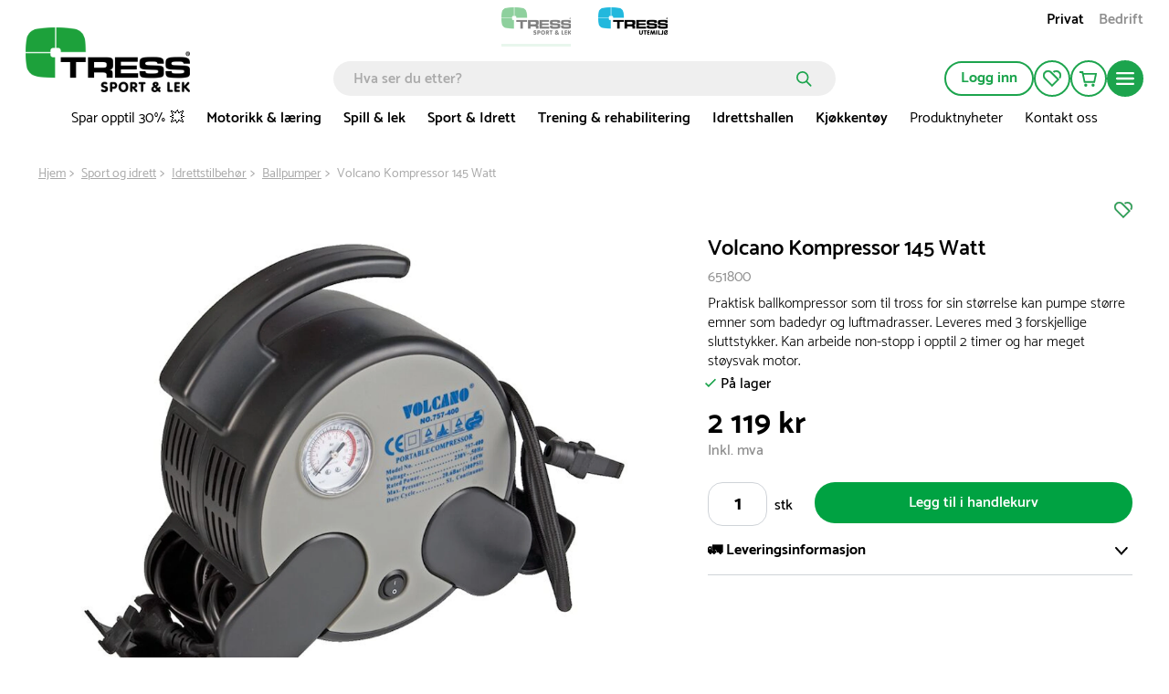

--- FILE ---
content_type: text/html; charset=utf-8
request_url: https://www.tress.com/no/volcano-kompressor-145-watt-651800
body_size: 64696
content:

<!DOCTYPE html>
<html lang="nb">
<head>
    <meta charset="utf-8">
    <meta name="viewport" content="width=device-width, initial-scale=1.0">
    <title>Volcano Kompressor 145 Watt | Tress.no</title>
            <link rel="alternate" hreflang="da-DK" href="https://www.tress.com/dk/elektrisk-boldpumpe-handy-651800" />
            <link rel="alternate" hreflang="sv-SE" href="https://www.tress.com/se/volcano-kompressor-145-watt-651800" />
            <link rel="alternate" hreflang="nb-NO" href="https://www.tress.com/no/volcano-kompressor-145-watt-651800" />
    <script type="application/ld+json">
        {
            "@context": "https://schema.org",
            "@graph": [
                {
                    "@type": "Organization",
                    "@id": "www.tress.com/no#organization",
                    "name": "Tress.no",
                    "description": "",
                    "url": "www.tress.com/no",
                    "sameAs": null,
                    "logo": {
                        "@type": "ImageObject",
                        "@id": "https://cdn.tress.com/media/5hsdsmih/tress_sportoglek_rgb_no_web.png",
                        "url": "https://cdn.tress.com/media/5hsdsmih/tress_sportoglek_rgb_no_web.png",
                        "width": 1343,
                        "height": 531,
                        "caption": "Tress Logo"
                    },
                    "contactPoint": {
                        "@type": "ContactPoint",
                        "email": "tress@tress.no",
                        "telephone": ""
                    },
                    "address": {
                        "@type": "PostalAddress",
                        "streetAddress": "Rotvollen 2",
                        "addressLocality": "Bergen",
                        "addressCountry": "Norge",
                        "postalCode": "5235 Rådal"
                    },
                    "vatID": ""
                },
                {
                    "@type": "WebSite",
                    "@id": "www.tress.com/no#website",
                    "url": "www.tress.com/no",
                    "name": "Tress.no",
                    "publisher": {
                        "@id": "www.tress.com/no#organization"
                    }
                },
                {
                    "@type": "WebPage",
                    "@id": "www.tress.com/no/product-template",
                    "url": "www.tress.com/no/product-template",
                    "name": "Volcano Kompressor 145 Watt | Tress.no",
                    "description": "Praktisk ballkompressor som til tross for sin størrelse kan pumpe større emner som badedyr og luftmadrasser. Leveres med 3 forskjellige sluttstykker. Kan arbeide non-stopp i opptil 2 timer og har meget støysvak motor.",
                    "isPartOf": {
                        "@id": "www.tress.com/no#website"
                    },
                    "inLanguage": "nb-NO"
                }
            ]
        }
    </script>


    <link rel="preload" as="style" href="https://cdn.tress.com/dist/css/fonts.css?v=14VhoCKJZtv9U4WzZP03a6AxIlPXSueqi2QuaHcPJhc">
    
        <link rel="preload" as="image" fetchpriority="high" href="https://tress.cdn-norce.tech/a0ec81e0-1075-4174-9a35-3db6d4c95f63?format=webp&amp;w=1920&amp;h=1440">

    <link rel="stylesheet" href="https://cdn.tress.com/dist/css/fonts.css?v=14VhoCKJZtv9U4WzZP03a6AxIlPXSueqi2QuaHcPJhc">
    <link rel="stylesheet" href="https://cdn.tress.com/dist/css/chunk-vendors.css?v=bFFfNAh2KfT3B2xJFEMkjDMOHl4EGgc2esiRHCFxd4w">
    <link rel="stylesheet" href="https://cdn.tress.com/dist/css/chunk-common.css?v=2pZpP23jVGMwMlwyfAw4ACcD8bjR5zRtkaWgfXrPBts">
    <link rel="stylesheet" href="https://cdn.tress.com/dist/css/green.css?v=BD7gNPnyRzbf82VxrEX-VbFjRG-RciBwDiGWLCHd7nM">
    <!-- CookieInformation -->
<script>
window.dataLayer = window.dataLayer || [];
function gtag(){ dataLayer.push(arguments); }
gtag('consent', 'default', {
'ad_storage': 'denied',
'ad_user_data': 'denied',
'ad_personalization': 'denied',
'analytics_storage': 'denied',
'wait_for_update': 500
});
gtag('set', 'ads_data_redaction', true);
</script>
<script id="CookieConsent" src="https://policy.app.cookieinformation.com/uc.js" data-gcm-version="2.0" data-culture="NB" type="text/javascript"></script>
<!-- End CookieInformation -->

<!-- Google Tag Manager -->
<script>(function(w,d,s,l,i){w[l]=w[l]||[];w[l].push({'gtm.start':new Date().getTime(),event:'gtm.js'});var f=d.getElementsByTagName(s)[0],j=d.createElement(s),dl=l!='dataLayer'?'&l='+l:'';j.async=true;j.src='https://ssgtmno.tress.com/prawwrto.js?id='+i+dl;f.parentNode.insertBefore(j,f);})(window,document,'script','dataLayer','GTM-K68RWN7');</script>
<!-- End Google Tag Manager -->
<!-- Hey Loyalty -->
<script type="text/javascript" language="javascript"> var hlt; var BiTrackingLoaded = function (BiTracking) {hlt = BiTracking; BiTracking.initialize('7F0DQb7NgIbY00G2', 45, '10477');} </script>
<script> (function (d, t) {var g = d.createElement(t), s = d.getElementsByTagName(t)[0]; h = "https:" == document.location.protocol ? "https://" : "http://"; g.src = h + 'bi.heyloyalty.com/hlbi.js'; s.parentNode.insertBefore(g, s);}(document, 'script')); </script>
<!--End Hey Loyalty -->
    <script defer="defer" src="https://cdn.tress.com/dist/js/chunk-vendors.js?v=Gb9RLhnwK_h6O9SxvShGtFmP8hmUbpDF-69Y40afj7g"></script>
    <script defer="defer" src="https://cdn.tress.com/dist/js/chunk-common.js?v=9FgFn8G3RLe4E1KS3tdvJAiHt0bnrw9h6FAONuJBvys"></script>
    <script defer="defer" src="https://cdn.tress.com/dist/js/green.js?v=uuwfz93LntXSVORPvhbG3jJnaaabNDz8D-o2fX0-ruE"></script>
    
    <meta name="format-detection" content="telephone=no">
        <meta name="description" content="Praktisk ballkompressor som til tross for sin størrelse kan pumpe større emner som badedyr og luftmadrasser. Leveres med 3 forskjellige sluttstykker. Kan arbeide non-stopp i opptil 2 timer og har meget støysvak motor.">
    <link rel="canonical" href="https://www.tress.com/no/volcano-kompressor-145-watt-651800">
    <link rel="icon" type="image/x-icon" href="https://cdn.tress.com/media/eycjgioa/tress_sport-og-leg_favicon_16x16_icon.ico">
    <link rel="shortcut icon" type="image/x-icon" href="https://cdn.tress.com/media/eycjgioa/tress_sport-og-leg_favicon_16x16_icon.ico">
    <meta property="og:title" content="Volcano Kompressor 145 Watt">
    <meta property="og:type" content="og:product">
    <meta property="og:url" content="https://www.tress.com/no/volcano-kompressor-145-watt-651800">
        <meta property="og:description" content="Praktisk ballkompressor som til tross for sin st&#xF8;rrelse kan pumpe st&#xF8;rre emner som badedyr og luftmadrasser. Leveres med 3 forskjellige sluttstykker. Kan arbeide non-stopp i opptil 2 timer og har meget st&#xF8;ysvak motor.">
    <meta property="og:locale" content="nb_NO">
        <meta property="og:locale:alternate" content="sv_SE">
        <meta property="og:locale:alternate" content="da_DK">
        <meta property="og:image" content="https://tress.cdn-norce.tech/a0ec81e0-1075-4174-9a35-3db6d4c95f63?format=webp">
    <meta property="og:site_name" content="Tress.no">
    
    <meta property="product:price:amount" content="2&#xA0;119">
    <meta property="product:price:currency" content="NOK">

</head>
<body>
    <!-- Google Tag Manager (noscript) -->
<noscript><iframe src="https://ssgtmno.tress.com/ns.html?id=GTM-K68RWN7" height="0" width="0" style="display:none;visibility:hidden"></iframe></noscript>
<!-- End Google Tag Manager (noscript) -->

<script> (function(){ var s = document.createElement('script'); var h = document.querySelector('head') || document.body; s.src = 'https://acsbapp.com/apps/app/dist/js/app.js'; s.async = true; s.onload = function(){ acsbJS.init(); }; h.appendChild(s); })(); </script>
    <div id="app" data-culture="nb-NO">
        
<header id="header" class="header">
    <tress-header-wrapper v-slot="{ isSm, isLg, onShowMegaMenuMouseEnter, onShowMegaMenuMouseLeave, isScrolled, onHamburgerMenuClick, isHamburgerMegaMenuOpen, showCategory, onCategoryClick, onBackClick, onAboutClick, onBackAboutClick, showAccordion, onOpenAccordion, maxAccordionHeight, showAbout, showMegaMenu, hasLoaded, cartItems, onSearchFieldOpenClick, isSearchFieldOpen2, onSearchFieldClose, scrolledTimeOut, onCartPopUpOpenClick, isCartPopUpOpen, onCartPopUpCloseClick, hasFavorites, hiddenFooter, isCartModalOpen, closeCartModal }">
        <tress-search-wrapper v-slot="{ onEnter, isPopupOpen, onSearchClick, onCloseClick, searchResults, onFocus, onInput, searchModel, onColdCloseClick }" @close="onSearchFieldClose" :scrolled-time-out="scrolledTimeOut" search-page-url="/no/sok" initial-search-query="">
            <div class="content-padding" :class="{ 'content-padding--bottom': isScrolled }">

<div v-if="!isLg" class="menu-mobile-padding header__buttons-container align-items-center d-lg-none">
            <a href="/no" style="--theme-colors-quinary:#d2eddb; border-bottom-color:#d2eddb" class="top-links__link top-links__link--active top-links__link--image">
                    <img src="https://cdn.tress.com/media/r05pvkhk/tress_sportoglek_rgb_no-web.png?height=52&amp;rnd=133034691125100000?noformat=1" alt="Sport &amp; lek" width="500" height="198">
            </a>
            <a href="https://www.tressutemiljo.no/" style="--theme-colors-quinary:#d6eef4; border-bottom-color:#d6eef4" class="top-links__link top-links__link--image">
                    <img src="https://cdn.tress.com/media/rs5bxrzv/tress_udemiljo_rgb_no-web.png?height=52&amp;rnd=133034691131830000?noformat=1" alt="Utemilj&#xF8;" width="500" height="198">
            </a>
    <nav class="align-items-end button-actions">
        <div class="row align-items-center justify-content-end gx-0" :class="{ 'gx-2': isScrolled, 'gx-0': !isScrolled }">
            <div class="col col-auto" v-pre>
                <a class="button button--icon button--no-border header__button d-block my-pages-button-scroll" type="button" rel="nofollow" href="/no/logg-inn?returnUrl=%2Fno%2Fvolcano-kompressor-145-watt-651800">
<svg v-pre class="icon-user" xmlns="http://www.w3.org/2000/svg" viewBox="0 0 14.7 16.7">
    <circle class="cls-1" cx="7.35" cy="4.35" r="3.5" />
    <path class="cls-1" d="M7.35,9.85a6.27,6.27,0,0,0-6.5,6h13A6.27,6.27,0,0,0,7.35,9.85Z" />
</svg>                </a>
            </div>
            <div v-if="isSm" class="col col-auto">
                <a href="/no/min-profil/mine-favoritter" class="button button--icon button--no-border header__button" rel="nofollow" type="button">
<svg
    xmlns="http://www.w3.org/2000/svg"
    viewBox="0 0 22 20"
    fill="none"
    class="icon-favorite"
    :class="{ 'icon-favorite--filled': isFilled }"
    :is-filled="hasFavorites"
>
    <path
        d="M11 20.0001L1.78477 10.6124C0.628311 9.43426 0 7.87582 0 6.21534C0 4.55485 0.637417 2.99641 1.78477 1.8183C4.17053 -0.602846 8.04056 -0.602846 10.4172 1.8183L19.6324 11.2061L11 20.0001V20.0001ZM6.10099 1.85541C5.00828 1.85541 3.90646 2.28213 3.06871 3.13556C2.25828 3.96116 1.81209 5.05578 1.81209 6.22461C1.81209 7.39344 2.25828 8.48806 3.06871 9.31367L10.9909 17.3842L17.0464 11.2153L9.13328 3.12628C8.29553 2.27285 7.20281 1.84613 6.10099 1.84613V1.85541Z"
        class="icon-favorite__border"
    />
    <path
        d="M13.3842 2.69944C15.0597 1.4564 17.4181 1.58627 18.9297 3.12616C19.7401 3.95176 20.1863 5.04638 20.1863 6.21521C20.1863 7.15213 19.8858 8.0334 19.3486 8.77551L20.6598 10.1113C21.534 9.00742 22.0075 7.65306 22.0075 6.21521C22.0075 4.55473 21.3701 2.99629 20.2228 1.81818C18.0009 -0.445269 14.4769 -0.593692 12.082 1.37291L13.3933 2.70872L13.3842 2.69944Z"
        class="icon-favorite__border"
    />
    <path
        d="M11 20.0001L1.78477 10.6124C0.628311 9.43426 0 7.87582 0 6.21534C0 4.55485 0.637417 2.99641 1.78477 1.8183C4.17053 -0.602846 8.04056 -0.602846 10.4172 1.8183L19.6324 11.2061L11 20.0001V20.0001Z"
        class="icon-favorite__filled"
    />
    <path
        d="M12.0742 1.37291C14.4691 -0.593692 17.9931 -0.445269 20.2149 1.81818C21.3714 2.99629 21.9997 4.55473 21.9997 6.21521C21.9997 7.65306 21.5262 9.00742 20.652 10.1113L12.0742 1.37291Z"
        class="icon-favorite__filled"
    />
</svg>                </a>
            </div>
            <div class="col col-auto">
                <button class="button button--icon button--no-border header__button header__cart" :class="{ 'button--icon-cart': isScrolled }" type="button" @click="onCartPopUpOpenClick">
                    <span v-cloak v-if="cartItems > 0" v-text="cartItems"></span>
<svg v-pre class="icon-cart" xmlns="http://www.w3.org/2000/svg" viewBox="0 0 21.36 18.09">
    <path class="cls-1" d="M18.36,12.52H7L5,3H20.36Z" />
    <path class="cls-1" d="M1,1H4.6L5,3" />
    <path class="icon-cart__wheels" d="M8.37,18.09a1.84,1.84,0,1,0-1.84-1.84A1.84,1.84,0,0,0,8.37,18.09Z" />
    <path class="icon-cart__wheels" d="M16.9,18.09a1.84,1.84,0,1,0-1.84-1.84A1.84,1.84,0,0,0,16.9,18.09Z" />
</svg>                </button>
                <tress-cart-pop-up :is-cart-pop-up-open="isCartPopUpOpen" @close="onCartPopUpCloseClick" check-out-page-url="/no/kasse"></tress-cart-pop-up>
            </div>
            <div v-cloak class="col col-auto" v-if="isScrolled && !isSearchFieldOpen2">
                <button class="button button--icon button--no-border header__button" type="button" @click="onSearchFieldOpenClick">
                    <icon-search></icon-search>
                </button>
            </div>
            <div class="col col-auto">
                <button class="button button--round button--icon button--filled header__button header__button--filled hamburger-menu__hamburger-menu-button" :class="{'hamburger-menu__hamburger-menu-button--scrolled':isScrolled}" type="button" @click="onHamburgerMenuClick">
<svg v-pre class="icon-hamburger-menu" xmlns="http://www.w3.org/2000/svg" viewBox="0 0 18 12">
    <path class="cls-1" d="M1,0H17a1,1,0,0,1,1,1h0a1,1,0,0,1-1,1H1A1,1,0,0,1,0,1H0A1,1,0,0,1,1,0Z" />
    <path class="cls-1" d="M1,5H17a1,1,0,0,1,1,1h0a1,1,0,0,1-1,1H1A1,1,0,0,1,0,6H0A1,1,0,0,1,1,5Z" />
    <path class="cls-1" d="M1,10H17a1,1,0,0,1,1,1h0a1,1,0,0,1-1,1H1a1,1,0,0,1-1-1H0A1,1,0,0,1,1,10Z" />
</svg>                </button>
            </div>
        </div>
    </nav>
</div>

<div class="d-lg-none is-scrolled menu-mobile-padding menu-mobile-padding--search" :class="{ 'is-scrolled--hide': isScrolled && !isSearchFieldOpen2, 'is-scrolled--search gx-1': isSearchFieldOpen2}">
      <div class="search-input" v-if="!hasLoaded">
        <form class="search-input__form" v-pre>
            <input class="search-input__input" placeholder="Hva ser du etter?">
              <button class="search-input__button">
<svg v-pre class="icon-search search-input__icon" width="17" height="17" viewBox="0 0 17 17" fill="none" xmlns="http://www.w3.org/2000/svg">
    <circle cx="6.72916" cy="6.72916" r="5.87916" stroke-width="1.7"/>
    <line x1="11.473" y1="11.6167" x2="15.6542" y2="15.7979" stroke-width="1.7" stroke-linecap="round"/>
</svg>              </button>
        </form>
      </div>
    <tress-search-input @enter="onEnter" :model-value="searchModel" @update:model-value="onInput" :on-submit="onSearchClick" :is-popup-open="isPopupOpen" :on-close-click="onColdCloseClick" @focus="onFocus"></tress-search-input>
    <tress-search-popup blue-site-logotype="https://cdn.tress.com/media/qikpxcum/tress_udemiljo_rgb_no_web.png" search-page-url="/no/sok" :search-term="searchModel" v-show="!isHamburgerMegaMenuOpen && isPopupOpen" :search-results="searchResults" @close="onCloseClick" :is-popup-open="isPopupOpen" :class="{ 't-search-popup--scrolled': isScrolled && isPopupOpen}"></tress-search-popup>
</div>

<nav v-cloak class="container-fluid g-3 hamburger-mobile d-lg-none" v-if="!isLg && isHamburgerMegaMenuOpen">
    <div class="row g-0 hamburger-mobile__content" :class="{'hamburger-mobile__content--with-footer': !hiddenFooter}">
        <div class="col col-12">
            <div class="row g-3 justify-content-between hamburger-mobile__top-container">
                <div class="col col-auto" v-pre>
                    <a href="/no">
                        <img src="https://cdn.tress.com/media/5hsdsmih/tress_sportoglek_rgb_no_web.png?noformat=1" height="198" width="500" class="hamburger-mobile__logo" alt="TRESS Sportoglek RGB NO Web (1)">
                    </a>
                </div>
                <div class="col col-auto">
                    <button class="button button--icon button--filled close-button" type="button" @click="onHamburgerMenuClick">
                        <icon-close class="close-button__icon"></icon-close>
                    </button>
                </div>
            </div>
            <div class="hamburger-mobile__search">
                <tress-search-input @enter="onEnter" :model-value="searchModel" @update:model-value="onInput" :on-submit="onSearchClick" :is-popup-open="isPopupOpen" :on-close-click="onColdCloseClick" @focus="onFocus" class="search-input--hamburger"></tress-search-input>
                <tress-search-popup blue-site-logotype="https://cdn.tress.com/media/qikpxcum/tress_udemiljo_rgb_no_web.png" search-page-url="/no/sok" :search-term="searchModel" v-show="isPopupOpen" :search-results="searchResults" class="t-search-popup--hamburger" @close="onCloseClick" :is-popup-open="isPopupOpen" :class="{ 't-search-popup--scrolled': isScrolled && isPopupOpen}"></tress-search-popup>
            </div>
            <div class="row g-0">
                <div class="col col-12">
                    <ul class="hamburger-mobile__categories">
                            <li class="hamburger-mobile__category">
                                <div class="hamburger-mobile__header">
                                    <a href="/no/no-kampanjer" target="">
                                        Spar opptil 30% &#x1F4A5;
                                    </a>
                                    <icon-arrow-right @click="onCategoryClick('Spar opptil 30% &#x1F4A5;')"></icon-arrow-right>
                                </div>
                            </li>
                            <li class="hamburger-mobile__category">
                                <div class="hamburger-mobile__header">
                                    <a href="/no/motorikk-og-laring" target="">
                                        Motorikk &amp; l&#xE6;ring
                                    </a>
                                    <icon-arrow-right @click="onCategoryClick('Motorikk &amp; l&#xE6;ring')"></icon-arrow-right>
                                </div>
                            </li>
                            <li class="hamburger-mobile__category">
                                <div class="hamburger-mobile__header">
                                    <a href="/no/spill-og-lek" target="">
                                        Spill &amp; lek
                                    </a>
                                    <icon-arrow-right @click="onCategoryClick('Spill &amp; lek')"></icon-arrow-right>
                                </div>
                            </li>
                            <li class="hamburger-mobile__category">
                                <div class="hamburger-mobile__header">
                                    <a href="/no/sport-og-idrett" target="">
                                        Sport &amp; Idrett
                                    </a>
                                    <icon-arrow-right @click="onCategoryClick('Sport &amp; Idrett')"></icon-arrow-right>
                                </div>
                            </li>
                            <li class="hamburger-mobile__category">
                                <div class="hamburger-mobile__header">
                                    <a href="/no/trening-og-rehabilitering" target="">
                                        Trening &amp; rehabilitering
                                    </a>
                                    <icon-arrow-right @click="onCategoryClick('Trening &amp; rehabilitering')"></icon-arrow-right>
                                </div>
                            </li>
                            <li class="hamburger-mobile__category">
                                <div class="hamburger-mobile__header">
                                    <a href="/no/idrettshallen" target="">
                                        Idrettshallen
                                    </a>
                                    <icon-arrow-right @click="onCategoryClick('Idrettshallen')"></icon-arrow-right>
                                </div>
                            </li>
                            <li class="hamburger-mobile__category">
                                <div class="hamburger-mobile__header">
                                    <a href="/no/kjokkentoy" target="">
                                        Kj&#xF8;kkent&#xF8;y
                                    </a>
                                    <icon-arrow-right @click="onCategoryClick('Kj&#xF8;kkent&#xF8;y')"></icon-arrow-right>
                                </div>
                            </li>
                            <li class="hamburger-mobile__category">
                                <div class="hamburger-mobile__header">
                                    <a href="/no/nyheter" target="">
                                        Produktnyheter
                                    </a>
                                    <icon-arrow-right @click="onCategoryClick('Produktnyheter')"></icon-arrow-right>
                                </div>
                            </li>
                            <li class="hamburger-mobile__category">
                                <div class="hamburger-mobile__header">
                                    <a href="/no/om-tress/kontakt-oss" target="">
                                        Kontakt oss
                                    </a>
                                    <icon-arrow-right @click="onCategoryClick('Kontakt oss')"></icon-arrow-right>
                                </div>
                            </li>
                    </ul>
                </div>
                <div class="col col-12 hamburger-mobile__tile-image-and-content hamburger-mobile__tile-image-and-content--has-brands">

    <div class="container-fluid g-0 tile image-and-content-tile hamburger-menu-mobile-second-screen__tile-image-and-content tile-upper-lower" style="background:#00350e" v-pre>
        <div class="tile-upper-lower__upper">

    <div class="responsive-picture  image-and-content-tile__image"  >
        <picture v-pre>
            <source srcset="https://cdn.tress.com/media/domn0hbs/kundeservice_white_1728.png?width=310&amp;height=200&amp;rnd=133331143045500000" media="(min-width:992px)">
                <source srcset="https://cdn.tress.com/media/domn0hbs/kundeservice_white_1728.png?width=943&amp;height=150&amp;rnd=133331143045500000" media="(min-width:576px)">
                <source srcset="https://cdn.tress.com/media/domn0hbs/kundeservice_white_1728.png?width=1035&amp;height=450&amp;rnd=133331143045500000">
            <img src="https://cdn.tress.com/media/domn0hbs/kundeservice_white_1728.png?width=310&amp;height=200&amp;rnd=133331143045500000" class="responsive-picture__image" >
        </picture>
    </div>
        </div>
        <div class="tile-upper-lower__lower">
            <p class="image-and-content-tile__header" style="color:#">FAQ - Ofte stilte sp&#xF8;rsm&#xE5;l</p>
            <p class="image-and-content-tile__content" style="color:#">F&#xE5; svar p&#xE5; de vanligste sp&#xF8;rsm&#xE5;lene som stilles til v&#xE5;r kundeservice her!</p>
            <div class="container-fluid image-and-content-tile__button-container image-and-content-tile__button-container--header-tile">
                <a href="/no/ofte-stilte-sporsmal" target="" class="image-and-content-tile__button button button--icon button--round button--filled">
<svg
    class="icon-arrow-right "
    width="19"
    height="15"
    viewBox="0 0 19 15"
    fill="none"
    xmlns="http://www.w3.org/2000/svg"
>
    <path d="M10.1457 1.00003L17 7.26967L10.1457 13.5393" stroke-miterlimit="10" stroke-linecap="round" />
    <path d="M16.0795 7.37033L1 7.37033" stroke-miterlimit="10" stroke-linecap="round" />
</svg>                </a>
            </div>
        </div>
    </div>
                </div>
                <div class="col col-12">
                    <div class="tile links-tile hamburger-mobile__prioritised-links-container">
                        <ul class="links-tile__links-container" v-pre>
                                <li class="links-tile__link-item">
                                    <a href="/no/referanseprosjekt" target="" class="nav links-tile__link">
                                        Referanseprosjekt
                                    </a>
                                </li>
                                <li class="links-tile__link-item">
                                    <a href="/no/inspirasjon" target="" class="nav links-tile__link">
                                        Guider &amp; tips
                                    </a>
                                </li>
                                <li class="links-tile__link-item">
                                    <a href="/no/om-tress" target="" class="nav links-tile__link">
                                        Om TRESS
                                    </a>
                                </li>
                                <li class="links-tile__link-item">
                                    <a href="/no/om-tress/kontakt-oss" target="" class="nav links-tile__link">
                                        Kontakt oss
                                    </a>
                                </li>
                        </ul>
                        <div class="hamburger-mobile__prioritised-links-container__footer">
                            <p class="links-tile__show-all-text" @click="onClick"> Vis alt</p>
                            <button class="button button--icon button-round button--filled" type="button" @click="onAboutClick">
                                <icon-arrow-right></icon-arrow-right>
                            </button>
                        </div>
                    </div>
                    <div class="hamburger-menu-mobile-second-screen" :class="{ 'hamburger-menu-mobile-second-screen--show': showAbout}">
                        <div class="container-fluid g-0">
                            <div class="row g-0 justify-content-between hamburger-menu-mobile-second-screen__top-nav-container">
                                <div class="col col-auto">
                                    <button class="button button--no-border button--icon p-0 hamburger-menu-mobile-second-screen__back-button" type="button" @click="onBackAboutClick">
                                        <icon-arrow-left class="hamburger-menu-mobile-second-screen__icon-arrow-left"></icon-arrow-left>
                                    </button>
                                </div>
                                <div class="col col-auto">
                                    <tress-close-button @click="onHamburgerMenuClick"></tress-close-button>
                                </div>
                            </div>
                            <div class="row g-0 align-items-center justify-content-between" v-pre>
                            </div>
                            <div class="selected__container" v-pre>
                                <p class="selected__header">Utvalgte:</p>
                                <ul class="selected__container-item">
                                        <li class="selected__item">
                                            <a href="/no/referanseprosjekt" target="" class="selected__item-header">
                                                Referanseprosjekt
                                            </a>
                                        </li>
                                        <li class="selected__item">
                                            <a href="/no/inspirasjon" target="" class="selected__item-header">
                                                Guider &amp; tips
                                            </a>
                                        </li>
                                        <li class="selected__item">
                                            <a href="/no/om-tress" target="" class="selected__item-header">
                                                Om TRESS
                                            </a>
                                        </li>
                                        <li class="selected__item">
                                            <a href="/no/om-tress/kontakt-oss" target="" class="selected__item-header">
                                                Kontakt oss
                                            </a>
                                        </li>
                                </ul>
                            </div>
                                <div class="accordion-with-icon-or-single accordion-with-icon-or-single__single-link accordion accordion-with-icon" data-group-id="98da0580-4fa3-4b1d-b906-d67ebe83a446" :class="{'hamburger-menu-mobile-second-screen__no-border':0 == 9 - 1,}">
                                        <div class="accordion-with-icon__header-container">
                                            <div class="accordion-with-icon__header-container__label-container">
                                                <a href="/no/om-tress" class="accordion-with-icon__header">
                                                    Om TRESS
                                                </a>
                                            </div>
                                            <icon-chevron-down class="accordion__icon" :class="{'accordion__icon--open':showAccordion=='fdf3b969-2de9-4118-bb0b-dc5d595226a4'}" @click="onOpenAccordion($event, 'fdf3b969-2de9-4118-bb0b-dc5d595226a4')"> </icon-chevron-down>
                                        </div>
                                        <div :style="{height: showAccordion == 'fdf3b969-2de9-4118-bb0b-dc5d595226a4' ? maxAccordionHeight+'px' : 0}" class="col col-12 accordion__content">
                                            <ul class="accordion-with-icon__item-container" v-pre>
                                                    <li class="accordion-with-icon__item">
                                                        <a href="/no/om-tress/virksomhetsprofil" target="_self">
                                                            Om oss
                                                        </a>
                                                    </li>
                                                    <li class="accordion-with-icon__item">
                                                        <a href="/no/om-tress/misjon-visjon" target="_self">
                                                            Misjon &amp; Visjon
                                                        </a>
                                                    </li>
                                                    <li class="accordion-with-icon__item">
                                                        <a href="/no/mot-vart-team" target="_self">
                                                            M&#xF8;t v&#xE5;rt team
                                                        </a>
                                                    </li>
                                                    <li class="accordion-with-icon__item">
                                                        <a href="/no/om-tress/jobb-i-tress" target="_self">
                                                            Jobb i TRESS
                                                        </a>
                                                    </li>
                                                    <li class="accordion-with-icon__item">
                                                        <a href="/no/om-tress/virksomhetsprofil" target="_self">
                                                            Virksomhetsprofil
                                                        </a>
                                                    </li>
                                                    <li class="accordion-with-icon__item">
                                                        <a href="/no/om-tress/miljo-og-samfunnsansvar" target="_self">
                                                            Milj&#xF8;- og samfunnsansvar
                                                        </a>
                                                    </li>
                                                    <li class="accordion-with-icon__item">
                                                        <a href="/no/om-tress/tilgjengelighetserklaring" target="_self">
                                                            Tilgjengelighetserkl&#xE6;ring
                                                        </a>
                                                    </li>
                                                    <li class="accordion-with-icon__item">
                                                        <a href="/no/om-tress/iso-sertifiseringer" target="_self">
                                                            ISO-sertifiseringer
                                                        </a>
                                                    </li>
                                            </ul>
                                        </div>
                                </div>
                                <div class="accordion-with-icon-or-single accordion-with-icon-or-single__single-link accordion accordion-with-icon" data-group-id="98da0580-4fa3-4b1d-b906-d67ebe83a446" :class="{'hamburger-menu-mobile-second-screen__no-border':1 == 9 - 1,}">
                                        <a href="/no/om-tress/kontakt-oss" target="" v-pre>
                                            Kontakt oss
                                        </a>
                                </div>
                                <div class="accordion-with-icon-or-single accordion-with-icon-or-single__single-link accordion accordion-with-icon" data-group-id="98da0580-4fa3-4b1d-b906-d67ebe83a446" :class="{'hamburger-menu-mobile-second-screen__no-border':2 == 9 - 1,}">
                                        <a href="/no/om-tress/kataloger" target="" v-pre>
                                            Kataloger
                                        </a>
                                </div>
                                <div class="accordion-with-icon-or-single accordion-with-icon-or-single__single-link accordion accordion-with-icon" data-group-id="98da0580-4fa3-4b1d-b906-d67ebe83a446" :class="{'hamburger-menu-mobile-second-screen__no-border':3 == 9 - 1,}">
                                        <a href="/no/inspirasjon" target="" v-pre>
                                            Guider &amp; tips
                                        </a>
                                </div>
                                <div class="accordion-with-icon-or-single accordion-with-icon-or-single__single-link accordion accordion-with-icon" data-group-id="98da0580-4fa3-4b1d-b906-d67ebe83a446" :class="{'hamburger-menu-mobile-second-screen__no-border':4 == 9 - 1,}">
                                        <a href="/no/referanseprosjekt" target="" v-pre>
                                            Se v&#xE5;re referanseprosjekt
                                        </a>
                                </div>
                                <div class="accordion-with-icon-or-single accordion-with-icon-or-single__single-link accordion accordion-with-icon" data-group-id="98da0580-4fa3-4b1d-b906-d67ebe83a446" :class="{'hamburger-menu-mobile-second-screen__no-border':5 == 9 - 1,}">
                                        <a href="/no/nyheter" target="" v-pre>
                                            Nyheter
                                        </a>
                                </div>
                                <div class="accordion-with-icon-or-single accordion-with-icon-or-single__single-link accordion accordion-with-icon" data-group-id="98da0580-4fa3-4b1d-b906-d67ebe83a446" :class="{'hamburger-menu-mobile-second-screen__no-border':6 == 9 - 1,}">
                                        <div class="accordion-with-icon__header-container">
                                            <div class="accordion-with-icon__header-container__label-container">
                                                <a href="/no/kjopsvilkar/salgs-og-leveringsbetingelser" class="accordion-with-icon__header">
                                                    Kj&#xF8;psvilk&#xE5;r
                                                </a>
                                            </div>
                                            <icon-chevron-down class="accordion__icon" :class="{'accordion__icon--open':showAccordion=='a9696b22-a9e8-4670-b0cd-1c323bc1645f'}" @click="onOpenAccordion($event, 'a9696b22-a9e8-4670-b0cd-1c323bc1645f')"> </icon-chevron-down>
                                        </div>
                                        <div :style="{height: showAccordion == 'a9696b22-a9e8-4670-b0cd-1c323bc1645f' ? maxAccordionHeight+'px' : 0}" class="col col-12 accordion__content">
                                            <ul class="accordion-with-icon__item-container" v-pre>
                                                    <li class="accordion-with-icon__item">
                                                        <a href="/no/kjopsvilkar/salgs-og-leveringsbetingelser" target="_self">
                                                            Salgs- og leveringsbetingelser
                                                        </a>
                                                    </li>
                                                    <li class="accordion-with-icon__item">
                                                        <a href="/no/kjopsvilkar/personvernerklaring" target="_self">
                                                            Personvernerkl&#xE6;ring
                                                        </a>
                                                    </li>
                                                    <li class="accordion-with-icon__item">
                                                        <a href="/no/kjopsvilkar/informasjonskapsler" target="_self">
                                                            Informasjonskapsler
                                                        </a>
                                                    </li>
                                                    <li class="accordion-with-icon__item">
                                                        <a href="/no/kjopsvilkar/handelsbetingelser-privat" target="_self">
                                                            Handelsbetingelser (privat)
                                                        </a>
                                                    </li>
                                                    <li class="accordion-with-icon__item">
                                                        <a href="/no/kjopsvilkar/handelsbetingelser-bedrift" target="_self">
                                                            Handelsbetingelser (bedrift)
                                                        </a>
                                                    </li>
                                            </ul>
                                        </div>
                                </div>
                                <div class="accordion-with-icon-or-single accordion-with-icon-or-single__single-link accordion accordion-with-icon" data-group-id="98da0580-4fa3-4b1d-b906-d67ebe83a446" :class="{'hamburger-menu-mobile-second-screen__no-border':7 == 9 - 1,}">
                                        <a href="/no/ofte-stilte-sporsmal" target="" v-pre>
                                            FAQ - Ofte stilte sp&#xF8;rsm&#xE5;l
                                        </a>
                                </div>
                                <div class="accordion-with-icon-or-single accordion-with-icon-or-single__single-link accordion accordion-with-icon" data-group-id="98da0580-4fa3-4b1d-b906-d67ebe83a446" :class="{'hamburger-menu-mobile-second-screen__no-border':8 == 9 - 1,}">
                                        <a href="/no/varemerker" target="" v-pre>
                                            V&#xE5;re merkevarer
                                        </a>
                                </div>
                            <div class="row g-0">
                                <div class="col col-12">
                                    
    <div class="container-fluid g-0 tile image-and-content-tile hamburger-menu-mobile-second-screen__tile-image-and-content tile-upper-lower" style="background:#00350e" v-pre>
        <div class="tile-upper-lower__upper">

    <div class="responsive-picture  image-and-content-tile__image"  >
        <picture v-pre>
            <source srcset="https://cdn.tress.com/media/domn0hbs/kundeservice_white_1728.png?width=310&amp;height=200&amp;rnd=133331143045500000" media="(min-width:992px)">
                <source srcset="https://cdn.tress.com/media/domn0hbs/kundeservice_white_1728.png?width=943&amp;height=150&amp;rnd=133331143045500000" media="(min-width:576px)">
                <source srcset="https://cdn.tress.com/media/domn0hbs/kundeservice_white_1728.png?width=1035&amp;height=450&amp;rnd=133331143045500000">
            <img src="https://cdn.tress.com/media/domn0hbs/kundeservice_white_1728.png?width=310&amp;height=200&amp;rnd=133331143045500000" class="responsive-picture__image" >
        </picture>
    </div>
        </div>
        <div class="tile-upper-lower__lower">
            <p class="image-and-content-tile__header" style="color:#">FAQ - Ofte stilte sp&#xF8;rsm&#xE5;l</p>
            <p class="image-and-content-tile__content" style="color:#">F&#xE5; svar p&#xE5; de vanligste sp&#xF8;rsm&#xE5;lene som stilles til v&#xE5;r kundeservice her!</p>
            <div class="container-fluid image-and-content-tile__button-container image-and-content-tile__button-container--header-tile">
                <a href="/no/ofte-stilte-sporsmal" target="" class="image-and-content-tile__button button button--icon button--round button--filled">
<svg
    class="icon-arrow-right "
    width="19"
    height="15"
    viewBox="0 0 19 15"
    fill="none"
    xmlns="http://www.w3.org/2000/svg"
>
    <path d="M10.1457 1.00003L17 7.26967L10.1457 13.5393" stroke-miterlimit="10" stroke-linecap="round" />
    <path d="M16.0795 7.37033L1 7.37033" stroke-miterlimit="10" stroke-linecap="round" />
</svg>                </a>
            </div>
        </div>
    </div>

                                </div>
                            </div>
                        </div>
                    </div>
                </div>
            </div>
        </div>
    </div>
    <div class="row hamburger-mobile__footer" :class="{'d-none': hiddenFooter}">
        <div class="container-fluid g-0">
            <div class="row align-items-center justify-content-between hamburger-mobile__footer-top-container g-0">
                <div class="col col-auto">
                    <div class="top-link-customer-type">
                        



<a class="button top-link-customer-type__link top-link-customer-type__link--active" href="/umbraco/surface/customer/Switch?type=private&amp;culture=nb-NO&amp;redirectUrl=%2Fno%2Fvolcano-kompressor-145-watt-651800" rel="nofollow">Privat</a><a class="button top-link-customer-type__link" href="/umbraco/surface/customer/Switch?type=business&amp;culture=nb-NO&amp;redirectUrl=%2Fno%2Fvolcano-kompressor-145-watt-651800" rel="nofollow">Bedrift</a>
                    </div>
                </div>
                <div class="col col-auto" v-pre>
                        <a class="button button-text button-link my-pages-button hamburger-mobile__login-button" type="button" rel="nofollow" href="/no/logg-inn?returnUrl=%2Fno%2Fvolcano-kompressor-145-watt-651800">
                            Logg inn
                        </a>
                </div>
            </div>
            <div v-pre>
                <div class="top-links">
                        <a href="/no" style="--theme-colors-quinary:#d2eddb; border-bottom-color:#d2eddb" class="top-links__link top-links__link--active top-links__link--image">
                                <img src="https://cdn.tress.com/media/r05pvkhk/tress_sportoglek_rgb_no-web.png?height=52&amp;rnd=133034691125100000?noformat=1" alt="Sport &amp; lek" width="500" height="198">
                        </a>
                        <a href="https://www.tressutemiljo.no/" style="--theme-colors-quinary:#d6eef4; border-bottom-color:#d6eef4" class="top-links__link top-links__link--image">
                                <img src="https://cdn.tress.com/media/rs5bxrzv/tress_udemiljo_rgb_no-web.png?height=52&amp;rnd=133034691131830000?noformat=1" alt="Utemilj&#xF8;" width="500" height="198">
                        </a>
                </div>
            </div>
        </div>
    </div>
</nav>
<div class="row g-0 d-none d-lg-flex align-items-center header__top content-max-width" v-if="isLg">
    <div class="col header-col-3" :class="{ 'header-col-3': !isScrolled, 'header-col-auto': isScrolled }">
            <a href="/no">
                <img class="header-logo logo" height="198" width="500" :class="{ 'header-logo--scroll': isScrolled }" src="https://cdn.tress.com/media/5hsdsmih/tress_sportoglek_rgb_no_web.png?noformat=1" alt="TRESS Sportoglek RGB NO Web (1)">
            </a>
    </div>
    <div class="col">
        <div class="row g-0 align-items-start is-scrolled" :class="{ 'is-scrolled--hide': isScrolled }">
            <nav class="col top-links">
                    <a href="/no" style="--theme-colors-quinary:#d2eddb; border-bottom-color:#d2eddb" class="top-links__link top-links__link--active top-links__link--image">
                            <img src="https://cdn.tress.com/media/r05pvkhk/tress_sportoglek_rgb_no-web.png?height=52&amp;rnd=133034691125100000?noformat=1" alt="Sport &amp; lek" width="500" height="198">
                    </a>
                    <a href="https://www.tressutemiljo.no/" style="--theme-colors-quinary:#d6eef4; border-bottom-color:#d6eef4" class="top-links__link top-links__link--image">
                            <img src="https://cdn.tress.com/media/rs5bxrzv/tress_udemiljo_rgb_no-web.png?height=52&amp;rnd=133034691131830000?noformat=1" alt="Utemilj&#xF8;" width="500" height="198">
                    </a>
            </nav>
            <div class="col col-4">
                <nav class="top-link-customer-type">
                    



<a class="button top-link-customer-type__link top-link-customer-type__link--active" href="/umbraco/surface/customer/Switch?type=private&amp;culture=nb-NO&amp;redirectUrl=%2Fno%2Fvolcano-kompressor-145-watt-651800" rel="nofollow">Privat</a><a class="button top-link-customer-type__link" href="/umbraco/surface/customer/Switch?type=business&amp;culture=nb-NO&amp;redirectUrl=%2Fno%2Fvolcano-kompressor-145-watt-651800" rel="nofollow">Bedrift</a>
                </nav>
            </div>
        </div>
        <div class="row g-0 align-items-center justify-content-between">
            <div class="col col-6 col-lg search header-col-lg-8" :class="{ 'header-col-lg offset-lg-1': isScrolled, 'header-col-lg-8': !isScrolled }">
                <div class="is-scrolled" :class="{ 'is-scrolled--hide': isScrolled && !isSearchFieldOpen2, 'is-scrolled--search': isScrolled && isSearchFieldOpen2 }">
                      <div class="search-input" v-if="!hasLoaded">
                        <form class="search-input__form" v-pre>
                          <input class="search-input__input" placeholder="Hva ser du etter?">
                          <button class="search-input__button">
<svg v-pre class="icon-search search-input__icon" width="17" height="17" viewBox="0 0 17 17" fill="none" xmlns="http://www.w3.org/2000/svg">
    <circle cx="6.72916" cy="6.72916" r="5.87916" stroke-width="1.7"/>
    <line x1="11.473" y1="11.6167" x2="15.6542" y2="15.7979" stroke-width="1.7" stroke-linecap="round"/>
</svg>                          </button>
                        </form>
                      </div>
                    <tress-search-input @enter="onEnter" :model-value="searchModel" @update:model-value="onInput" :on-submit="onSearchClick" :is-popup-open="isPopupOpen" :on-close-click="onColdCloseClick" @focus="onFocus"></tress-search-input>
                    <tress-search-popup blue-site-logotype="https://cdn.tress.com/media/qikpxcum/tress_udemiljo_rgb_no_web.png" search-page-url="/no/sok" v-show="isPopupOpen" :search-term="searchModel" :search-results="searchResults" @close="onCloseClick" :is-popup-open="isPopupOpen" :class="{ 't-search-popup--scrolled': isScrolled && isPopupOpen}"></tress-search-popup>
                </div>
                <div v-cloak class="is-scrolled" :class="{ 'is-scrolled--none': !isScrolled }">
                    <nav class="col categories categories--no-padding">
                            <div class="categories__category" :class="{'categories__category--active':showMegaMenu == 'Spar opptil 30% &#x1F4A5;'}" @mouseover="onShowMegaMenuMouseEnter('Spar opptil 30% 💥')" @mouseleave='onShowMegaMenuMouseLeave'>
                                <a href="/no/no-kampanjer" target="" class="categories__category-link categories__category-link--content-link">
                                    Spar opptil 30% &#x1F4A5;
                                </a>
                            </div>
                            <div class="categories__category" :class="{'categories__category--active':showMegaMenu == 'Motorikk &amp; l&#xE6;ring'}" @mouseover="onShowMegaMenuMouseEnter('Motorikk & læring')" @mouseleave='onShowMegaMenuMouseLeave'>
                                <a href="/no/motorikk-og-laring" target="" class="categories__category-link">
                                    Motorikk &amp; l&#xE6;ring
                                </a>
                            </div>
                            <div class="categories__category" :class="{'categories__category--active':showMegaMenu == 'Spill &amp; lek'}" @mouseover="onShowMegaMenuMouseEnter('Spill & lek')" @mouseleave='onShowMegaMenuMouseLeave'>
                                <a href="/no/spill-og-lek" target="" class="categories__category-link">
                                    Spill &amp; lek
                                </a>
                            </div>
                            <div class="categories__category" :class="{'categories__category--active':showMegaMenu == 'Sport &amp; Idrett'}" @mouseover="onShowMegaMenuMouseEnter('Sport & Idrett')" @mouseleave='onShowMegaMenuMouseLeave'>
                                <a href="/no/sport-og-idrett" target="" class="categories__category-link">
                                    Sport &amp; Idrett
                                </a>
                            </div>
                            <div class="categories__category" :class="{'categories__category--active':showMegaMenu == 'Trening &amp; rehabilitering'}" @mouseover="onShowMegaMenuMouseEnter('Trening & rehabilitering')" @mouseleave='onShowMegaMenuMouseLeave'>
                                <a href="/no/trening-og-rehabilitering" target="" class="categories__category-link">
                                    Trening &amp; rehabilitering
                                </a>
                            </div>
                            <div class="categories__category" :class="{'categories__category--active':showMegaMenu == 'Idrettshallen'}" @mouseover="onShowMegaMenuMouseEnter('Idrettshallen')" @mouseleave='onShowMegaMenuMouseLeave'>
                                <a href="/no/idrettshallen" target="" class="categories__category-link">
                                    Idrettshallen
                                </a>
                            </div>
                            <div class="categories__category" :class="{'categories__category--active':showMegaMenu == 'Kj&#xF8;kkent&#xF8;y'}" @mouseover="onShowMegaMenuMouseEnter('Kjøkkentøy')" @mouseleave='onShowMegaMenuMouseLeave'>
                                <a href="/no/kjokkentoy" target="" class="categories__category-link">
                                    Kj&#xF8;kkent&#xF8;y
                                </a>
                            </div>
                            <div class="categories__category" :class="{'categories__category--active':showMegaMenu == 'Produktnyheter'}" @mouseover="onShowMegaMenuMouseEnter('Produktnyheter')" @mouseleave='onShowMegaMenuMouseLeave'>
                                <a href="/no/nyheter" target="" class="categories__category-link categories__category-link--content-link">
                                    Produktnyheter
                                </a>
                            </div>
                            <div class="categories__category" :class="{'categories__category--active':showMegaMenu == 'Kontakt oss'}" >
                                <a href="/no/om-tress/kontakt-oss" target="" class="categories__category-link categories__category-link--content-link">
                                    Kontakt oss
                                </a>
                            </div>
                    </nav>
                </div>
            </div>
            <nav :class="{ 'col-4 col-lg-4': !isScrolled, 'col-lg-auto col-6': isScrolled }" class="col button-actions header__controls">
                <div v-cloak v-show="isScrolled && !isSearchFieldOpen2">
                    <button class="button icon-button" type="button" @click="onSearchFieldOpenClick" :class="{ 'button--no-border header__button--hover-scroll': isScrolled }">
                        <icon-search></icon-search>
                    </button>
                </div>
                <a v-cloak href="/no/logg-inn?returnUrl=%2Fno%2Fvolcano-kompressor-145-watt-651800" v-if="isScrolled" class="button icon-button my-pages-button-scroll" type="button" rel="nofollow" :class="{ 'button--no-border header__button--hover-scroll': isScrolled }">
                    <icon-user></icon-user>
                </a>
                    <a href="/no/logg-inn?returnUrl=%2Fno%2Fvolcano-kompressor-145-watt-651800" v-else rel="nofollow" class="button button-text button-link m-0">
                        Logg inn
                    </a>
                <a href="/no/min-profil/mine-favoritter" class="button icon-button" type="button" rel="nofollow" :class="{ 'button--no-border  header__button--hover-scroll2': isScrolled }">
<svg
    xmlns="http://www.w3.org/2000/svg"
    viewBox="0 0 22 20"
    fill="none"
    class="icon-favorite"
    :class="{ 'icon-favorite--filled': isFilled }"
    :is-filled="hasFavorites"
>
    <path
        d="M11 20.0001L1.78477 10.6124C0.628311 9.43426 0 7.87582 0 6.21534C0 4.55485 0.637417 2.99641 1.78477 1.8183C4.17053 -0.602846 8.04056 -0.602846 10.4172 1.8183L19.6324 11.2061L11 20.0001V20.0001ZM6.10099 1.85541C5.00828 1.85541 3.90646 2.28213 3.06871 3.13556C2.25828 3.96116 1.81209 5.05578 1.81209 6.22461C1.81209 7.39344 2.25828 8.48806 3.06871 9.31367L10.9909 17.3842L17.0464 11.2153L9.13328 3.12628C8.29553 2.27285 7.20281 1.84613 6.10099 1.84613V1.85541Z"
        class="icon-favorite__border"
    />
    <path
        d="M13.3842 2.69944C15.0597 1.4564 17.4181 1.58627 18.9297 3.12616C19.7401 3.95176 20.1863 5.04638 20.1863 6.21521C20.1863 7.15213 19.8858 8.0334 19.3486 8.77551L20.6598 10.1113C21.534 9.00742 22.0075 7.65306 22.0075 6.21521C22.0075 4.55473 21.3701 2.99629 20.2228 1.81818C18.0009 -0.445269 14.4769 -0.593692 12.082 1.37291L13.3933 2.70872L13.3842 2.69944Z"
        class="icon-favorite__border"
    />
    <path
        d="M11 20.0001L1.78477 10.6124C0.628311 9.43426 0 7.87582 0 6.21534C0 4.55485 0.637417 2.99641 1.78477 1.8183C4.17053 -0.602846 8.04056 -0.602846 10.4172 1.8183L19.6324 11.2061L11 20.0001V20.0001Z"
        class="icon-favorite__filled"
    />
    <path
        d="M12.0742 1.37291C14.4691 -0.593692 17.9931 -0.445269 20.2149 1.81818C21.3714 2.99629 21.9997 4.55473 21.9997 6.21521C21.9997 7.65306 21.5262 9.00742 20.652 10.1113L12.0742 1.37291Z"
        class="icon-favorite__filled"
    />
</svg>                </a>
                <div>
                    <button class="button icon-button icon-button--hover2 header__cart" type="button" @click="onCartPopUpOpenClick" :class="{ 'button--no-border header__button--hover-scroll': isScrolled }">
                        <span v-cloak v-if="cartItems > 0" v-text="cartItems"></span>
<svg v-pre class="icon-cart" xmlns="http://www.w3.org/2000/svg" viewBox="0 0 21.36 18.09">
    <path class="cls-1" d="M18.36,12.52H7L5,3H20.36Z" />
    <path class="cls-1" d="M1,1H4.6L5,3" />
    <path class="icon-cart__wheels" d="M8.37,18.09a1.84,1.84,0,1,0-1.84-1.84A1.84,1.84,0,0,0,8.37,18.09Z" />
    <path class="icon-cart__wheels" d="M16.9,18.09a1.84,1.84,0,1,0-1.84-1.84A1.84,1.84,0,0,0,16.9,18.09Z" />
</svg>                    </button>
                    <tress-cart-pop-up v-if="isCartPopUpOpen" :is-cart-pop-up-open="isCartPopUpOpen" @close="onCartPopUpCloseClick" check-out-page-url="/no/kasse"></tress-cart-pop-up>
                </div>
                <button class="button icon-button button--round button--icon button--filled hamburger-button icon-button--hover3" v-if="!hasLoaded">
<svg v-pre class="icon-hamburger-menu" xmlns="http://www.w3.org/2000/svg" viewBox="0 0 18 12">
    <path class="cls-1" d="M1,0H17a1,1,0,0,1,1,1h0a1,1,0,0,1-1,1H1A1,1,0,0,1,0,1H0A1,1,0,0,1,1,0Z" />
    <path class="cls-1" d="M1,5H17a1,1,0,0,1,1,1h0a1,1,0,0,1-1,1H1A1,1,0,0,1,0,6H0A1,1,0,0,1,1,5Z" />
    <path class="cls-1" d="M1,10H17a1,1,0,0,1,1,1h0a1,1,0,0,1-1,1H1a1,1,0,0,1-1-1H0A1,1,0,0,1,1,10Z" />
</svg>                </button>
                <tress-switch-button v-cloak :state="isHamburgerMegaMenuOpen" class="button--round button--icon button--filled hamburger-button icon-button--hover3" @click="onHamburgerMenuClick" :class="{ 'icon-button--2': isScrolled }">
                    <template #off>
                        <icon-hamburger-menu></icon-hamburger-menu>
                    </template>
                    <template #on>
                        <icon-close class="header__close-icon"></icon-close>
                    </template>
                </tress-switch-button>
            </nav>
        </div>
    </div>
    <nav class="g-0 is-scrolled categories" :class="{ 'is-scrolled--none': isScrolled }">
            <div class="categories__category" :class="{'categories__category--active':showMegaMenu == 'Spar opptil 30% &#x1F4A5;'}" @mouseover="onShowMegaMenuMouseEnter('Spar opptil 30% 💥')" @mouseleave='onShowMegaMenuMouseLeave'>
                <a href="/no/no-kampanjer" target="" class="categories__category-link categories__category-link--content-link">
                    Spar opptil 30% &#x1F4A5;
                </a>
            </div>
            <div class="categories__category" :class="{'categories__category--active':showMegaMenu == 'Motorikk &amp; l&#xE6;ring'}" @mouseover="onShowMegaMenuMouseEnter('Motorikk & læring')" @mouseleave='onShowMegaMenuMouseLeave'>
                <a href="/no/motorikk-og-laring" target="" class="categories__category-link">
                    Motorikk &amp; l&#xE6;ring
                </a>
            </div>
            <div class="categories__category" :class="{'categories__category--active':showMegaMenu == 'Spill &amp; lek'}" @mouseover="onShowMegaMenuMouseEnter('Spill & lek')" @mouseleave='onShowMegaMenuMouseLeave'>
                <a href="/no/spill-og-lek" target="" class="categories__category-link">
                    Spill &amp; lek
                </a>
            </div>
            <div class="categories__category" :class="{'categories__category--active':showMegaMenu == 'Sport &amp; Idrett'}" @mouseover="onShowMegaMenuMouseEnter('Sport & Idrett')" @mouseleave='onShowMegaMenuMouseLeave'>
                <a href="/no/sport-og-idrett" target="" class="categories__category-link">
                    Sport &amp; Idrett
                </a>
            </div>
            <div class="categories__category" :class="{'categories__category--active':showMegaMenu == 'Trening &amp; rehabilitering'}" @mouseover="onShowMegaMenuMouseEnter('Trening & rehabilitering')" @mouseleave='onShowMegaMenuMouseLeave'>
                <a href="/no/trening-og-rehabilitering" target="" class="categories__category-link">
                    Trening &amp; rehabilitering
                </a>
            </div>
            <div class="categories__category" :class="{'categories__category--active':showMegaMenu == 'Idrettshallen'}" @mouseover="onShowMegaMenuMouseEnter('Idrettshallen')" @mouseleave='onShowMegaMenuMouseLeave'>
                <a href="/no/idrettshallen" target="" class="categories__category-link">
                    Idrettshallen
                </a>
            </div>
            <div class="categories__category" :class="{'categories__category--active':showMegaMenu == 'Kj&#xF8;kkent&#xF8;y'}" @mouseover="onShowMegaMenuMouseEnter('Kjøkkentøy')" @mouseleave='onShowMegaMenuMouseLeave'>
                <a href="/no/kjokkentoy" target="" class="categories__category-link">
                    Kj&#xF8;kkent&#xF8;y
                </a>
            </div>
            <div class="categories__category" :class="{'categories__category--active':showMegaMenu == 'Produktnyheter'}" @mouseover="onShowMegaMenuMouseEnter('Produktnyheter')" @mouseleave='onShowMegaMenuMouseLeave'>
                <a href="/no/nyheter" target="" class="categories__category-link categories__category-link--content-link">
                    Produktnyheter
                </a>
            </div>
            <div class="categories__category" :class="{'categories__category--active':showMegaMenu == 'Kontakt oss'}" >
                <a href="/no/om-tress/kontakt-oss" target="" class="categories__category-link categories__category-link--content-link">
                    Kontakt oss
                </a>
            </div>
    </nav>
    <tress-modal :is-open="isCartModalOpen" class="tress-modal__cart-modal" @close="closeCartModal">
        <template #default>
            <div class="icon-close">
                <icon-close></icon-close>
            </div>
            <p class="tress-modal__text">Din lagrede handlekurv har blitt tilbakestilt siden forrige bes&#xF8;k.</p>
            <tress-button class="button--default-denary" @click="closeCartModal">Ok</tress-button>
        </template>
    </tress-modal>
</div>
            </div>
            


<nav class="mega-menu-container" v-if="isLg" :class="{'mega-menu-container--show': isHamburgerMegaMenuOpen}" id="hamburger-about">
    <div class="mega-menu-container__container1" id="hamburger-about1">
        <div class="mega-menu-container__container">
            <div class="mega-menu-container__body mega-menu-sub-menu">

<div class="mega-menu-container__header" v-pre>
    <div class="mega-menu-container__selected-links">
        <p class="selected__header">Utvalgte:</p>
        <ul class="selected__container-item">
                <li class="selected__item">
                    <a href="/no/referanseprosjekt" target="" class="selected__item-header">
                        Referanseprosjekt
                    </a>
                </li>
                <li class="selected__item">
                    <a href="/no/inspirasjon" target="" class="selected__item-header">
                        Guider &amp; tips
                    </a>
                </li>
                <li class="selected__item">
                    <a href="/no/om-tress" target="" class="selected__item-header">
                        Om TRESS
                    </a>
                </li>
                <li class="selected__item">
                    <a href="/no/om-tress/kontakt-oss" target="" class="selected__item-header">
                        Kontakt oss
                    </a>
                </li>
        </ul>
    </div>
    <div class="mega-menu-container__show-all">
    </div>
</div>                <div class="mega-menu-bottom">
                    <div class="sub-categories">
                            <div class="accordion-with-icon-or-single accordion-with-icon-or-single__single-link accordion accordion-with-icon" data-group-id="98da0580-4fa3-4b1d-b906-d67ebe83a446" :class="{'hamburger-menu-mobile-second-screen__no-border':0 == 9 - 1}">
                                    <div class="accordion-with-icon__header-container">
                                        <div class="accordion-with-icon__header-container__label-container" v-pre>
                                            <a href="/no/om-tress" class="accordion-with-icon__header">
                                                Om TRESS
                                            </a>
                                        </div>
                                        <icon-chevron-down class="accordion__icon" :class="{'accordion__icon--open':showAccordion=='c747b934-0ada-4909-b476-ebce54a23e84'}" @click="onOpenAccordion($event, 'c747b934-0ada-4909-b476-ebce54a23e84')"> </icon-chevron-down>
                                    </div>
                                    <div :style="{height: showAccordion == 'c747b934-0ada-4909-b476-ebce54a23e84' ? maxAccordionHeight+'px' : 0}" class="col col-12 accordion__content">
                                        <ul class="accordion-with-icon__item-container" v-pre>
                                                <li class="accordion-with-icon__item">
                                                    <a href="/no/om-tress/virksomhetsprofil" target="_self">
                                                        Om oss
                                                    </a>
                                                </li>
                                                <li class="accordion-with-icon__item">
                                                    <a href="/no/om-tress/misjon-visjon" target="_self">
                                                        Misjon &amp; Visjon
                                                    </a>
                                                </li>
                                                <li class="accordion-with-icon__item">
                                                    <a href="/no/mot-vart-team" target="_self">
                                                        M&#xF8;t v&#xE5;rt team
                                                    </a>
                                                </li>
                                                <li class="accordion-with-icon__item">
                                                    <a href="/no/om-tress/jobb-i-tress" target="_self">
                                                        Jobb i TRESS
                                                    </a>
                                                </li>
                                                <li class="accordion-with-icon__item">
                                                    <a href="/no/om-tress/virksomhetsprofil" target="_self">
                                                        Virksomhetsprofil
                                                    </a>
                                                </li>
                                                <li class="accordion-with-icon__item">
                                                    <a href="/no/om-tress/miljo-og-samfunnsansvar" target="_self">
                                                        Milj&#xF8;- og samfunnsansvar
                                                    </a>
                                                </li>
                                                <li class="accordion-with-icon__item">
                                                    <a href="/no/om-tress/tilgjengelighetserklaring" target="_self">
                                                        Tilgjengelighetserkl&#xE6;ring
                                                    </a>
                                                </li>
                                                <li class="accordion-with-icon__item">
                                                    <a href="/no/om-tress/iso-sertifiseringer" target="_self">
                                                        ISO-sertifiseringer
                                                    </a>
                                                </li>
                                        </ul>
                                    </div>
                            </div>
                            <div class="accordion-with-icon-or-single accordion-with-icon-or-single__single-link accordion accordion-with-icon" data-group-id="98da0580-4fa3-4b1d-b906-d67ebe83a446" :class="{'hamburger-menu-mobile-second-screen__no-border':1 == 9 - 1}">
                                    <a href="/no/om-tress/kontakt-oss" target="">
                                        Kontakt oss
                                    </a>
                            </div>
                            <div class="accordion-with-icon-or-single accordion-with-icon-or-single__single-link accordion accordion-with-icon" data-group-id="98da0580-4fa3-4b1d-b906-d67ebe83a446" :class="{'hamburger-menu-mobile-second-screen__no-border':2 == 9 - 1}">
                                    <a href="/no/om-tress/kataloger" target="">
                                        Kataloger
                                    </a>
                            </div>
                    </div>
                    <div class="sub-categories">
                            <div class="accordion-with-icon-or-single accordion-with-icon-or-single__single-link accordion accordion-with-icon" data-group-id="98da0580-4fa3-4b1d-b906-d67ebe83a446" :class="{'hamburger-menu-mobile-second-screen__no-border':0 == 9 - 1}">
                                    <a href="/no/inspirasjon" target="">
                                        Guider &amp; tips
                                    </a>
                            </div>
                            <div class="accordion-with-icon-or-single accordion-with-icon-or-single__single-link accordion accordion-with-icon" data-group-id="98da0580-4fa3-4b1d-b906-d67ebe83a446" :class="{'hamburger-menu-mobile-second-screen__no-border':1 == 9 - 1}">
                                    <a href="/no/referanseprosjekt" target="">
                                        Se v&#xE5;re referanseprosjekt
                                    </a>
                            </div>
                            <div class="accordion-with-icon-or-single accordion-with-icon-or-single__single-link accordion accordion-with-icon" data-group-id="98da0580-4fa3-4b1d-b906-d67ebe83a446" :class="{'hamburger-menu-mobile-second-screen__no-border':2 == 9 - 1}">
                                    <a href="/no/nyheter" target="">
                                        Nyheter
                                    </a>
                            </div>
                    </div>
                    <div class="sub-categories">
                            <div class="accordion-with-icon-or-single accordion-with-icon-or-single__single-link accordion accordion-with-icon" data-group-id="98da0580-4fa3-4b1d-b906-d67ebe83a446" :class="{'hamburger-menu-mobile-second-screen__no-border':0 == 9 - 1,}">
                                    <div class="accordion-with-icon__header-container">
                                        <div class="accordion-with-icon__header-container__label-container" v-pre>
                                            <a href="/no/kjopsvilkar/salgs-og-leveringsbetingelser" class="accordion-with-icon__header">
                                                Kj&#xF8;psvilk&#xE5;r
                                            </a>
                                        </div>
                                        <icon-chevron-down class="accordion__icon" :class="{'accordion__icon--open':showAccordion=='283c686e-474c-44ce-913f-8d8abd383ab2'}" @click="onOpenAccordion($event, '283c686e-474c-44ce-913f-8d8abd383ab2')"> </icon-chevron-down>
                                    </div>
                                    <div :style="{height: showAccordion == '283c686e-474c-44ce-913f-8d8abd383ab2' ? maxAccordionHeight+'px' : 0}" class="col col-12 accordion__content">
                                        <ul class="accordion-with-icon__item-container" v-pre>
                                                <li class="accordion-with-icon__item">
                                                    <a href="/no/kjopsvilkar/salgs-og-leveringsbetingelser" target="_self">
                                                        Salgs- og leveringsbetingelser
                                                    </a>
                                                </li>
                                                <li class="accordion-with-icon__item">
                                                    <a href="/no/kjopsvilkar/personvernerklaring" target="_self">
                                                        Personvernerkl&#xE6;ring
                                                    </a>
                                                </li>
                                                <li class="accordion-with-icon__item">
                                                    <a href="/no/kjopsvilkar/informasjonskapsler" target="_self">
                                                        Informasjonskapsler
                                                    </a>
                                                </li>
                                                <li class="accordion-with-icon__item">
                                                    <a href="/no/kjopsvilkar/handelsbetingelser-privat" target="_self">
                                                        Handelsbetingelser (privat)
                                                    </a>
                                                </li>
                                                <li class="accordion-with-icon__item">
                                                    <a href="/no/kjopsvilkar/handelsbetingelser-bedrift" target="_self">
                                                        Handelsbetingelser (bedrift)
                                                    </a>
                                                </li>
                                        </ul>
                                    </div>
                            </div>
                            <div class="accordion-with-icon-or-single accordion-with-icon-or-single__single-link accordion accordion-with-icon" data-group-id="98da0580-4fa3-4b1d-b906-d67ebe83a446" :class="{'hamburger-menu-mobile-second-screen__no-border':1 == 9 - 1,}">
                                    <a href="/no/ofte-stilte-sporsmal" target="">
                                        FAQ - Ofte stilte sp&#xF8;rsm&#xE5;l
                                    </a>
                            </div>
                            <div class="accordion-with-icon-or-single accordion-with-icon-or-single__single-link accordion accordion-with-icon" data-group-id="98da0580-4fa3-4b1d-b906-d67ebe83a446" :class="{'hamburger-menu-mobile-second-screen__no-border':2 == 9 - 1,}">
                                    <a href="/no/varemerker" target="">
                                        V&#xE5;re merkevarer
                                    </a>
                            </div>
                    </div>
                    <div>

    <div class="container-fluid g-0 tile image-and-content-tile hamburger-menu-mobile-second-screen__tile-image-and-content tile-upper-lower" style="background:#00350e" v-pre>
        <div class="tile-upper-lower__upper">

    <div class="responsive-picture  image-and-content-tile__image"  >
        <picture v-pre>
            <source srcset="https://cdn.tress.com/media/domn0hbs/kundeservice_white_1728.png?width=310&amp;height=200&amp;rnd=133331143045500000" media="(min-width:992px)">
                <source srcset="https://cdn.tress.com/media/domn0hbs/kundeservice_white_1728.png?width=943&amp;height=150&amp;rnd=133331143045500000" media="(min-width:576px)">
                <source srcset="https://cdn.tress.com/media/domn0hbs/kundeservice_white_1728.png?width=1035&amp;height=450&amp;rnd=133331143045500000">
            <img src="https://cdn.tress.com/media/domn0hbs/kundeservice_white_1728.png?width=310&amp;height=200&amp;rnd=133331143045500000" class="responsive-picture__image" >
        </picture>
    </div>
        </div>
        <div class="tile-upper-lower__lower">
            <p class="image-and-content-tile__header" style="color:#">FAQ - Ofte stilte sp&#xF8;rsm&#xE5;l</p>
            <p class="image-and-content-tile__content" style="color:#">F&#xE5; svar p&#xE5; de vanligste sp&#xF8;rsm&#xE5;lene som stilles til v&#xE5;r kundeservice her!</p>
            <div class="container-fluid image-and-content-tile__button-container image-and-content-tile__button-container--header-tile">
                <a href="/no/ofte-stilte-sporsmal" target="" class="image-and-content-tile__button button button--icon button--round button--filled">
<svg
    class="icon-arrow-right "
    width="19"
    height="15"
    viewBox="0 0 19 15"
    fill="none"
    xmlns="http://www.w3.org/2000/svg"
>
    <path d="M10.1457 1.00003L17 7.26967L10.1457 13.5393" stroke-miterlimit="10" stroke-linecap="round" />
    <path d="M16.0795 7.37033L1 7.37033" stroke-miterlimit="10" stroke-linecap="round" />
</svg>                </a>
            </div>
        </div>
    </div>
                    </div>
                </div>
            </div>

<div class="mega-menu-container__footer" v-pre>
    <div class="mega-menu-container__footer__header">
        V&#xE5;re varemerker
    </div>
    <div class="mega-menu-container__footer__logos">
            <a href="/no">
                <img src="https://cdn.tress.com/media/r05pvkhk/tress_sportoglek_rgb_no-web.png?noformat=1" class="hamburger-menu__footer-img" alt="Sport &amp; lek" width="500" height="198">
            </a>
            <a href="https://www.tressutemiljo.no/">
                <img src="https://cdn.tress.com/media/rs5bxrzv/tress_udemiljo_rgb_no-web.png?noformat=1" class="hamburger-menu__footer-img" alt="Utemilj&#xF8;" width="500" height="198">
            </a>
            <a href="https://www.mobilisdesign.no">
                <img src="https://cdn.tress.com/media/wz2jolrr/mobilisdesign-logo-blue-png.png?noformat=1" class="hamburger-menu__footer-img" alt="Mobilis Design" width="1084" height="184">
            </a>
    </div>
</div>        </div>
    </div>
</nav>

    <div class="mega-menu-container" :class="{'mega-menu-container--show': showMegaMenu || showCategory}" style="bottom: initial" @mouseover="onShowMegaMenuMouseEnter(showMegaMenu)" @mouseleave="onShowMegaMenuMouseLeave">
        <div class="mega-menu-container__container1">
            <div class="mega-menu-container__container">
                    <div class="row g-0 justify-content-between hamburger-menu-mobile-second-screen__top-nav-container" :class="{'d-lg-none':isLg}">
                        <button class="button button--no-border button--icon p-0 hamburger-menu-mobile-second-screen__back-button" type="button" @click="onBackClick">
                            <icon-arrow-left class="hamburger-menu-mobile-second-screen__icon-arrow-left"></icon-arrow-left>
                        </button>
                        <tress-close-button @click="onHamburgerMenuClick"></tress-close-button>
                    </div>
                    <div class="hamburger-menu-mobile-second-screen__header-container" id="mega-menu-container-header" :class="{'d-lg-none':isLg}">
                    </div>
                <div class="mega-menu-container__body mega-menu-sub-menu" v-pre>
                    <div class="mega-menu-container__header mega-menu-container__selected-links">
                        <p class="selected__header">Utvalgte:</p>
                        <ul class="selected__container-item" id="selected-links">
                        </ul>
                    </div>
                    <div class="mega-menu-bottom">
                        <div class="sub-categories" id="accordion-1">
                        </div>
                        <div class="sub-categories" id="accordion-2">
                        </div>
                        <div class="sub-categories" id="accordion-3">
                        </div>
                        <div id="tile">
                        </div>
                    </div>
                </div>
            </div>
        </div>
    </div>
        <template v-if="showMegaMenu == 'Spar opptil 30% &#x1F4A5;' || showCategory == 'Spar opptil 30% &#x1F4A5;'">
            <Teleport to="#mega-menu-container-header">
                <div class="col col-auto hamburger-menu-mobile-second-screen__header" v-pre>
                    Spar opptil 30% &#x1F4A5;
                </div>
                <div class="hamburger-menu-mobile-second-screen__show-all" v-pre>
                    <a class="d-block hamburger-menu-mobile-second-screen__show-all-text" href="/no/no-kampanjer" target="">
                        Vis mer
                    </a>
                    <a href="/no/no-kampanjer" target="" class="button hamburger-menu-mobile-second-screen__show-all-button button--icon button--round button--filled">
<svg
    class="icon-arrow-right "
    width="19"
    height="15"
    viewBox="0 0 19 15"
    fill="none"
    xmlns="http://www.w3.org/2000/svg"
>
    <path d="M10.1457 1.00003L17 7.26967L10.1457 13.5393" stroke-miterlimit="10" stroke-linecap="round" />
    <path d="M16.0795 7.37033L1 7.37033" stroke-miterlimit="10" stroke-linecap="round" />
</svg>                    </a>
                </div>
            </Teleport>
            <Teleport to="#selected-links">
            </Teleport>
            <Teleport to="#accordion-1">
                    <div class="accordion-with-icon-or-single accordion-with-icon-or-single__single-link accordion accordion-with-icon" data-group-id="98da0580-4fa3-4b1d-b906-d67ebe83a446" :class="{'hamburger-menu-mobile-second-screen__no-border':0 == 5 - 1,}">
                            <a href="/no/no-kampanjer/balanse-og-rehabilitering" v-pre>
                                Balanse og rehabilitering
                            </a>
                    </div>
                    <div class="accordion-with-icon-or-single accordion-with-icon-or-single__single-link accordion accordion-with-icon" data-group-id="98da0580-4fa3-4b1d-b906-d67ebe83a446" :class="{'hamburger-menu-mobile-second-screen__no-border':1 == 5 - 1,}">
                            <a href="/no/no-kampanjer/fitnessboksing" v-pre>
                                Fitnessboksing
                            </a>
                    </div>
            </Teleport>
            <Teleport to="#accordion-2">
                    <div class="accordion-with-icon-or-single accordion-with-icon-or-single__single-link accordion accordion-with-icon" data-group-id="98da0580-4fa3-4b1d-b906-d67ebe83a446" :class="{'hamburger-menu-mobile-second-screen__no-border':0 == 5 - 1,}">
                            <a href="/no/no-kampanjer/styrketrening-og-crossfit" v-pre>
                                Styrketrening og crossfit
                            </a>
                    </div>
                    <div class="accordion-with-icon-or-single accordion-with-icon-or-single__single-link accordion accordion-with-icon" data-group-id="98da0580-4fa3-4b1d-b906-d67ebe83a446" :class="{'hamburger-menu-mobile-second-screen__no-border':1 == 5 - 1,}">
                            <a href="/no/no-kampanjer/treningstilbehor-og-oppbevaring" v-pre>
                                Treningstilbeh&#xF8;r og oppbevaring
                            </a>
                    </div>
            </Teleport>
            <Teleport to="#accordion-3">
                    <div class="accordion-with-icon-or-single accordion-with-icon-or-single__single-link accordion accordion-with-icon" data-group-id="98da0580-4fa3-4b1d-b906-d67ebe83a446" :class="{'hamburger-menu-mobile-second-screen__no-border':0 == 5- 1}">
                            <a href="/no/no-kampanjer/yoga-og-pilates" v-pre>
                                Yoga og pilates
                            </a>
                    </div>
        <div class="mega-menu-container__show-all" v-pre>
            <a href="/no/no-kampanjer" target="" class="mega-menu-container__show-all__text">
                Vis alt innen Spar opptil 30% &#x1F4A5;
            </a>
            <a href="/no/no-kampanjer" target="" class="button button--round button--icon button--filled mega-menu-container__show-all__button">
<svg
    class="icon-arrow-right show-all__icon"
    width="19"
    height="15"
    viewBox="0 0 19 15"
    fill="none"
    xmlns="http://www.w3.org/2000/svg"
>
    <path d="M10.1457 1.00003L17 7.26967L10.1457 13.5393" stroke-miterlimit="10" stroke-linecap="round" />
    <path d="M16.0795 7.37033L1 7.37033" stroke-miterlimit="10" stroke-linecap="round" />
</svg>            </a>
        </div>
            </Teleport>
            <Teleport to="#tile">

            </Teleport>
        </template>
        <template v-if="showMegaMenu == 'Motorikk &amp; l&#xE6;ring' || showCategory == 'Motorikk &amp; l&#xE6;ring'">
            <Teleport to="#mega-menu-container-header">
                <div class="col col-auto hamburger-menu-mobile-second-screen__header" v-pre>
                    Motorikk &amp; l&#xE6;ring
                </div>
                <div class="hamburger-menu-mobile-second-screen__show-all" v-pre>
                    <a class="d-block hamburger-menu-mobile-second-screen__show-all-text" href="/no/motorikk-og-laring" target="">
                        Vis mer
                    </a>
                    <a href="/no/motorikk-og-laring" target="" class="button hamburger-menu-mobile-second-screen__show-all-button button--icon button--round button--filled">
<svg
    class="icon-arrow-right "
    width="19"
    height="15"
    viewBox="0 0 19 15"
    fill="none"
    xmlns="http://www.w3.org/2000/svg"
>
    <path d="M10.1457 1.00003L17 7.26967L10.1457 13.5393" stroke-miterlimit="10" stroke-linecap="round" />
    <path d="M16.0795 7.37033L1 7.37033" stroke-miterlimit="10" stroke-linecap="round" />
</svg>                    </a>
                </div>
            </Teleport>
            <Teleport to="#selected-links">
                    <li class="selected__item" v-pre>
                        <a href="/no/motorikk-og-laring/motorikkrom/lekematter" target="" class="selected__item-header">
                            Lekematter
                        </a>
                    </li>
                    <li class="selected__item" v-pre>
                        <a href="/no/motorikk-og-laring/sykler/trehjulssykler" target="" class="selected__item-header">
                            Trehjulssykler
                        </a>
                    </li>
                    <li class="selected__item" v-pre>
                        <a href="/no/motorikk-og-laring/sykler/barnebusser" target="" class="selected__item-header">
                            Barnebusser
                        </a>
                    </li>
                    <li class="selected__item" v-pre>
                        <a href="/no/motorikk-og-laring/motorisk-lek/sanseleker" target="" class="selected__item-header">
                            Sanseleker
                        </a>
                    </li>
            </Teleport>
            <Teleport to="#accordion-1">
                    <div class="accordion-with-icon-or-single accordion-with-icon-or-single__single-link accordion accordion-with-icon" data-group-id="98da0580-4fa3-4b1d-b906-d67ebe83a446" :class="{'hamburger-menu-mobile-second-screen__no-border':0 == 6 - 1,}">
                            <a href="/no/motorikk-og-laring/innlaring" v-pre>
                                    <div class="accordion-with-icon__icon">
                                        <img src="https://cdn.tress.com/media/sh5ggiew/indlaering_white_max.png"/>
                                    </div>
                                Innl&#xE6;ring
                            </a>
                    </div>
                    <div class="accordion-with-icon-or-single accordion-with-icon-or-single__single-link accordion accordion-with-icon" data-group-id="98da0580-4fa3-4b1d-b906-d67ebe83a446" :class="{'hamburger-menu-mobile-second-screen__no-border':1 == 6 - 1,}">
                            <a href="/no/motorikk-og-laring/motorikkballer" v-pre>
                                    <div class="accordion-with-icon__icon">
                                        <img src="https://cdn.tress.com/media/zklphsx3/sensoriske-bolde_white_max.png"/>
                                    </div>
                                Motorikkballer
                            </a>
                    </div>
            </Teleport>
            <Teleport to="#accordion-2">
                    <div class="accordion-with-icon-or-single accordion-with-icon-or-single__single-link accordion accordion-with-icon" data-group-id="98da0580-4fa3-4b1d-b906-d67ebe83a446" :class="{'hamburger-menu-mobile-second-screen__no-border':0 == 6 - 1,}">
                            <div class="accordion-with-icon__header-container">
                                <div class="accordion-with-icon__header-container__label-container" v-pre>
                                        <div class="accordion-with-icon__icon">
                                            <img src="https://cdn.tress.com/media/y1aeidcz/motorikrum_white_max.png"/>
                                        </div>
                                    <a href="/no/motorikk-og-laring/motorikkrom" class="accordion-with-icon__header">
                                        Motorikkrom
                                    </a>
                                </div>
                                <icon-chevron-down class="accordion__icon" :class="{'accordion__icon--open':showAccordion=='8ec1f5f4-e3f2-4078-90e9-4487f070a434'}" @click="onOpenAccordion($event, '8ec1f5f4-e3f2-4078-90e9-4487f070a434')"> </icon-chevron-down>
                            </div>
                            <div :style="{height: showAccordion == '8ec1f5f4-e3f2-4078-90e9-4487f070a434' ? maxAccordionHeight+'px' : 0}" class="col col-12 accordion__content">
                                <ul class="accordion-with-icon__item-container" v-pre>
                                        <li class="accordion-with-icon__item">
                                            <a href="/no/motorikk-og-laring/motorikkrom/ballbasseng">
                                                Ballbasseng
                                            </a>
                                        </li>
                                        <li class="accordion-with-icon__item">
                                            <a href="/no/motorikk-og-laring/motorikkrom/husker-klatretau-og-hengekoyer">
                                                Husker, klatretau og hengek&#xF8;yer
                                            </a>
                                        </li>
                                        <li class="accordion-with-icon__item">
                                            <a href="/no/motorikk-og-laring/motorikkrom/klatrevegger">
                                                Klatrevegger
                                            </a>
                                        </li>
                                        <li class="accordion-with-icon__item">
                                            <a href="/no/motorikk-og-laring/motorikkrom/lekematter">
                                                Lekematter
                                            </a>
                                        </li>
                                        <li class="accordion-with-icon__item">
                                            <a href="/no/motorikk-og-laring/motorikkrom/motorikk-og-balanse">
                                                Motorikk og balanse
                                            </a>
                                        </li>
                                        <li class="accordion-with-icon__item">
                                            <a href="/no/motorikk-og-laring/motorikkrom/motorikkskinne">
                                                Motorikkskinne
                                            </a>
                                        </li>
                                        <li class="accordion-with-icon__item">
                                            <a href="/no/motorikk-og-laring/motorikkrom/trampoliner">
                                                Trampoliner
                                            </a>
                                        </li>
                                </ul>
                            </div>
                    </div>
                    <div class="accordion-with-icon-or-single accordion-with-icon-or-single__single-link accordion accordion-with-icon" data-group-id="98da0580-4fa3-4b1d-b906-d67ebe83a446" :class="{'hamburger-menu-mobile-second-screen__no-border':1 == 6 - 1,}">
                            <div class="accordion-with-icon__header-container">
                                <div class="accordion-with-icon__header-container__label-container" v-pre>
                                        <div class="accordion-with-icon__icon">
                                            <img src="https://cdn.tress.com/media/r2oay3k4/paedagogisk-leg_white_max.png"/>
                                        </div>
                                    <a href="/no/motorikk-og-laring/motorisk-lek" class="accordion-with-icon__header">
                                        Motorisk lek
                                    </a>
                                </div>
                                <icon-chevron-down class="accordion__icon" :class="{'accordion__icon--open':showAccordion=='54146157-8db5-4923-bf2f-6f37780de762'}" @click="onOpenAccordion($event, '54146157-8db5-4923-bf2f-6f37780de762')"> </icon-chevron-down>
                            </div>
                            <div :style="{height: showAccordion == '54146157-8db5-4923-bf2f-6f37780de762' ? maxAccordionHeight+'px' : 0}" class="col col-12 accordion__content">
                                <ul class="accordion-with-icon__item-container" v-pre>
                                        <li class="accordion-with-icon__item">
                                            <a href="/no/motorikk-og-laring/motorisk-lek/samarbeidsleker">
                                                Samarbeidsleker
                                            </a>
                                        </li>
                                        <li class="accordion-with-icon__item">
                                            <a href="/no/motorikk-og-laring/motorisk-lek/sand-og-vannleker">
                                                Sand- og vannleker
                                            </a>
                                        </li>
                                        <li class="accordion-with-icon__item">
                                            <a href="/no/motorikk-og-laring/motorisk-lek/sanseleker">
                                                Sanseleker
                                            </a>
                                        </li>
                                </ul>
                            </div>
                    </div>
            </Teleport>
            <Teleport to="#accordion-3">
                    <div class="accordion-with-icon-or-single accordion-with-icon-or-single__single-link accordion accordion-with-icon" data-group-id="98da0580-4fa3-4b1d-b906-d67ebe83a446" :class="{'hamburger-menu-mobile-second-screen__no-border':0 == 6- 1}">
                            <div class="accordion-with-icon__header-container">
                                <div class="accordion-with-icon__header-container__label-container" v-pre>
                                        <div class="accordion-with-icon__icon">
                                            <img src="https://cdn.tress.com/media/swndy2vk/motorikrum_white_max.png"/>
                                        </div>
                                    <a href="/no/motorikk-og-laring/skummoduler" class="accordion-with-icon__header">
                                        Skummoduler
                                    </a>
                                </div>
                                <icon-chevron-down class="accordion__icon" :class="{'accordion__icon--open':showAccordion=='b1be8d56-b936-411d-8b3b-061b3fa20137'}" @click="onOpenAccordion($event, 'b1be8d56-b936-411d-8b3b-061b3fa20137')"> </icon-chevron-down>
                            </div>
                            <div :style="{height: showAccordion == 'b1be8d56-b936-411d-8b3b-061b3fa20137' ? maxAccordionHeight+'px' : 0}" class="col col-12 accordion__content">
                                <ul class="accordion-with-icon__item-container" v-pre>
                                        <li class="accordion-with-icon__item">
                                            <a href="/no/motorikk-og-laring/skummoduler/skumfigurer">
                                                Skumfigurer
                                            </a>
                                        </li>
                                        <li class="accordion-with-icon__item">
                                            <a href="/no/motorikk-og-laring/skummoduler/skummatter">
                                                Skummatter
                                            </a>
                                        </li>
                                        <li class="accordion-with-icon__item">
                                            <a href="/no/motorikk-og-laring/skummoduler/skummodulsett">
                                                Skummodulsett
                                            </a>
                                        </li>
                                </ul>
                            </div>
                    </div>
                    <div class="accordion-with-icon-or-single accordion-with-icon-or-single__single-link accordion accordion-with-icon" data-group-id="98da0580-4fa3-4b1d-b906-d67ebe83a446" :class="{'hamburger-menu-mobile-second-screen__no-border':1 == 6- 1}">
                            <div class="accordion-with-icon__header-container">
                                <div class="accordion-with-icon__header-container__label-container" v-pre>
                                        <div class="accordion-with-icon__icon">
                                            <img src="https://cdn.tress.com/media/noamrt3c/cykler-og-boernebusser_white_max.png"/>
                                        </div>
                                    <a href="/no/motorikk-og-laring/sykler" class="accordion-with-icon__header">
                                        Sykler
                                    </a>
                                </div>
                                <icon-chevron-down class="accordion__icon" :class="{'accordion__icon--open':showAccordion=='98ca68c4-a97a-48e6-8abc-c1ccff893441'}" @click="onOpenAccordion($event, '98ca68c4-a97a-48e6-8abc-c1ccff893441')"> </icon-chevron-down>
                            </div>
                            <div :style="{height: showAccordion == '98ca68c4-a97a-48e6-8abc-c1ccff893441' ? maxAccordionHeight+'px' : 0}" class="col col-12 accordion__content">
                                <ul class="accordion-with-icon__item-container" v-pre>
                                        <li class="accordion-with-icon__item">
                                            <a href="/no/motorikk-og-laring/sykler/barnebusser">
                                                Barnebusser
                                            </a>
                                        </li>
                                        <li class="accordion-with-icon__item">
                                            <a href="/no/motorikk-og-laring/sykler/enhjulinger">
                                                Enhjulinger
                                            </a>
                                        </li>
                                        <li class="accordion-with-icon__item">
                                            <a href="/no/motorikk-og-laring/sykler/firhjulssykler">
                                                Firhjulssykler
                                            </a>
                                        </li>
                                        <li class="accordion-with-icon__item">
                                            <a href="/no/motorikk-og-laring/sykler/reservedeler">
                                                Reservedeler
                                            </a>
                                        </li>
                                        <li class="accordion-with-icon__item">
                                            <a href="/no/motorikk-og-laring/sykler/sykkeltilbehor">
                                                Sykkeltilbeh&#xF8;r
                                            </a>
                                        </li>
                                        <li class="accordion-with-icon__item">
                                            <a href="/no/motorikk-og-laring/sykler/tilhengere">
                                                Tilhengere
                                            </a>
                                        </li>
                                        <li class="accordion-with-icon__item">
                                            <a href="/no/motorikk-og-laring/sykler/tohjulssykler">
                                                Tohjulssykler
                                            </a>
                                        </li>
                                        <li class="accordion-with-icon__item">
                                            <a href="/no/motorikk-og-laring/sykler/trehjulssykler">
                                                Trehjulssykler
                                            </a>
                                        </li>
                                </ul>
                            </div>
                    </div>
        <div class="mega-menu-container__show-all" v-pre>
            <a href="/no/motorikk-og-laring" target="" class="mega-menu-container__show-all__text">
                Vis alt innen Motorikk &amp; l&#xE6;ring
            </a>
            <a href="/no/motorikk-og-laring" target="" class="button button--round button--icon button--filled mega-menu-container__show-all__button">
<svg
    class="icon-arrow-right show-all__icon"
    width="19"
    height="15"
    viewBox="0 0 19 15"
    fill="none"
    xmlns="http://www.w3.org/2000/svg"
>
    <path d="M10.1457 1.00003L17 7.26967L10.1457 13.5393" stroke-miterlimit="10" stroke-linecap="round" />
    <path d="M16.0795 7.37033L1 7.37033" stroke-miterlimit="10" stroke-linecap="round" />
</svg>            </a>
        </div>
            </Teleport>
            <Teleport to="#tile">

    <div class="container-fluid g-0 tile image-and-content-tile hamburger-menu-mobile-second-screen__tile-image-and-content tile-upper-lower" style="background:#00350e" v-pre>
        <div class="tile-upper-lower__upper">

    <div class="responsive-picture  image-and-content-tile__image"  >
        <picture v-pre>
            <source srcset="https://cdn.tress.com/media/lzxp0rcl/3-hjulet_category-image.jpg?width=310&amp;height=200&amp;rnd=133155042520130000" media="(min-width:992px)">
                <source srcset="https://cdn.tress.com/media/lzxp0rcl/3-hjulet_category-image.jpg?width=943&amp;height=150&amp;rnd=133155042520130000" media="(min-width:576px)">
                <source srcset="https://cdn.tress.com/media/lzxp0rcl/3-hjulet_category-image.jpg?width=1035&amp;height=450&amp;rnd=133155042520130000">
            <img src="https://cdn.tress.com/media/lzxp0rcl/3-hjulet_category-image.jpg?width=310&amp;height=200&amp;rnd=133155042520130000" class="responsive-picture__image" >
        </picture>
    </div>
        </div>
        <div class="tile-upper-lower__lower">
            <p class="image-and-content-tile__header" style="color:#ffffff">Stort utvalg av barnehagesykler</p>
            <p class="image-and-content-tile__content" style="color:#ffffff">Se v&#xE5;rt store utvalg av de klassiske og holdbare barnehagesyklene fra Winther!</p>
            <div class="container-fluid image-and-content-tile__button-container image-and-content-tile__button-container--header-tile">
                <a href="/no/motorikk-og-laring/sykler" target="" class="image-and-content-tile__button button button--icon button--round button--filled">
<svg
    class="icon-arrow-right "
    width="19"
    height="15"
    viewBox="0 0 19 15"
    fill="none"
    xmlns="http://www.w3.org/2000/svg"
>
    <path d="M10.1457 1.00003L17 7.26967L10.1457 13.5393" stroke-miterlimit="10" stroke-linecap="round" />
    <path d="M16.0795 7.37033L1 7.37033" stroke-miterlimit="10" stroke-linecap="round" />
</svg>                </a>
            </div>
        </div>
    </div>
            </Teleport>
        </template>
        <template v-if="showMegaMenu == 'Spill &amp; lek' || showCategory == 'Spill &amp; lek'">
            <Teleport to="#mega-menu-container-header">
                <div class="col col-auto hamburger-menu-mobile-second-screen__header" v-pre>
                    Spill &amp; lek
                </div>
                <div class="hamburger-menu-mobile-second-screen__show-all" v-pre>
                    <a class="d-block hamburger-menu-mobile-second-screen__show-all-text" href="/no/spill-og-lek" target="">
                        Vis mer
                    </a>
                    <a href="/no/spill-og-lek" target="" class="button hamburger-menu-mobile-second-screen__show-all-button button--icon button--round button--filled">
<svg
    class="icon-arrow-right "
    width="19"
    height="15"
    viewBox="0 0 19 15"
    fill="none"
    xmlns="http://www.w3.org/2000/svg"
>
    <path d="M10.1457 1.00003L17 7.26967L10.1457 13.5393" stroke-miterlimit="10" stroke-linecap="round" />
    <path d="M16.0795 7.37033L1 7.37033" stroke-miterlimit="10" stroke-linecap="round" />
</svg>                    </a>
                </div>
            </Teleport>
            <Teleport to="#selected-links">
                    <li class="selected__item" v-pre>
                        <a href="/no/spill-og-lek/aktivitetsspill/frisbee" target="" class="selected__item-header">
                            Frisbee
                        </a>
                    </li>
                    <li class="selected__item" v-pre>
                        <a href="/no/spill-og-lek/baller/ballpakker" target="" class="selected__item-header">
                            Ballpakker
                        </a>
                    </li>
                    <li class="selected__item" v-pre>
                        <a href="/no/spill-og-lek/bordspill/biljard" target="" class="selected__item-header">
                            Biljard
                        </a>
                    </li>
                    <li class="selected__item" v-pre>
                        <a href="/no/spill-og-lek/bordspill/bordfotballspill" target="" class="selected__item-header">
                            Bordfotballspill
                        </a>
                    </li>
            </Teleport>
            <Teleport to="#accordion-1">
                    <div class="accordion-with-icon-or-single accordion-with-icon-or-single__single-link accordion accordion-with-icon" data-group-id="98da0580-4fa3-4b1d-b906-d67ebe83a446" :class="{'hamburger-menu-mobile-second-screen__no-border':0 == 7 - 1,}">
                            <div class="accordion-with-icon__header-container">
                                <div class="accordion-with-icon__header-container__label-container" v-pre>
                                        <div class="accordion-with-icon__icon">
                                            <img src="https://cdn.tress.com/media/qt5pvuhb/aktivitetsspil_white_max.png"/>
                                        </div>
                                    <a href="/no/spill-og-lek/aktivitetsspill" class="accordion-with-icon__header">
                                        Aktivitetsspill
                                    </a>
                                </div>
                                <icon-chevron-down class="accordion__icon" :class="{'accordion__icon--open':showAccordion=='a4487b33-610e-47f1-a38a-f7ecb74d0834'}" @click="onOpenAccordion($event, 'a4487b33-610e-47f1-a38a-f7ecb74d0834')"> </icon-chevron-down>
                            </div>
                            <div :style="{height: showAccordion == 'a4487b33-610e-47f1-a38a-f7ecb74d0834' ? maxAccordionHeight+'px' : 0}" class="col col-12 accordion__content">
                                <ul class="accordion-with-icon__item-container" v-pre>
                                        <li class="accordion-with-icon__item">
                                            <a href="/no/spill-og-lek/aktivitetsspill/andre-spill">
                                                Andre spill
                                            </a>
                                        </li>
                                        <li class="accordion-with-icon__item">
                                            <a href="/no/spill-og-lek/aktivitetsspill/bowling-og-curling">
                                                Bowling og curling
                                            </a>
                                        </li>
                                        <li class="accordion-with-icon__item">
                                            <a href="/no/spill-og-lek/aktivitetsspill/flaggfotball">
                                                Flaggfotball
                                            </a>
                                        </li>
                                        <li class="accordion-with-icon__item">
                                            <a href="/no/spill-og-lek/aktivitetsspill/frisbee">
                                                Frisbee
                                            </a>
                                        </li>
                                        <li class="accordion-with-icon__item">
                                            <a href="/no/spill-og-lek/aktivitetsspill/funbattle">
                                                FunBattle
                                            </a>
                                        </li>
                                        <li class="accordion-with-icon__item">
                                            <a href="/no/spill-og-lek/aktivitetsspill/golf-og-minigolf">
                                                Golf og minigolf
                                            </a>
                                        </li>
                                        <li class="accordion-with-icon__item">
                                            <a href="/no/spill-og-lek/aktivitetsspill/kastespill">
                                                Kastespill
                                            </a>
                                        </li>
                                        <li class="accordion-with-icon__item">
                                            <a href="/no/spill-og-lek/aktivitetsspill/kin-ball">
                                                Kin Ball
                                            </a>
                                        </li>
                                        <li class="accordion-with-icon__item">
                                            <a href="/no/spill-og-lek/aktivitetsspill/racketspill">
                                                Racketspill
                                            </a>
                                        </li>
                                        <li class="accordion-with-icon__item">
                                            <a href="/no/spill-og-lek/aktivitetsspill/sjonglor">
                                                Sjongl&#xF8;r
                                            </a>
                                        </li>
                                </ul>
                            </div>
                    </div>
                    <div class="accordion-with-icon-or-single accordion-with-icon-or-single__single-link accordion accordion-with-icon" data-group-id="98da0580-4fa3-4b1d-b906-d67ebe83a446" :class="{'hamburger-menu-mobile-second-screen__no-border':1 == 7 - 1,}">
                            <div class="accordion-with-icon__header-container">
                                <div class="accordion-with-icon__header-container__label-container" v-pre>
                                        <div class="accordion-with-icon__icon">
                                            <img src="https://cdn.tress.com/media/g52jhu05/bolde_white_max.png"/>
                                        </div>
                                    <a href="/no/spill-og-lek/baller" class="accordion-with-icon__header">
                                        Baller
                                    </a>
                                </div>
                                <icon-chevron-down class="accordion__icon" :class="{'accordion__icon--open':showAccordion=='87e1a608-42a2-4507-bb78-44d4f9d3b2aa'}" @click="onOpenAccordion($event, '87e1a608-42a2-4507-bb78-44d4f9d3b2aa')"> </icon-chevron-down>
                            </div>
                            <div :style="{height: showAccordion == '87e1a608-42a2-4507-bb78-44d4f9d3b2aa' ? maxAccordionHeight+'px' : 0}" class="col col-12 accordion__content">
                                <ul class="accordion-with-icon__item-container" v-pre>
                                        <li class="accordion-with-icon__item">
                                            <a href="/no/spill-og-lek/baller/ballpakker">
                                                Ballpakker
                                            </a>
                                        </li>
                                        <li class="accordion-with-icon__item">
                                            <a href="/no/spill-og-lek/baller/kanonballer">
                                                Kanonballer
                                            </a>
                                        </li>
                                        <li class="accordion-with-icon__item">
                                            <a href="/no/spill-og-lek/baller/lekeballer">
                                                Lekeballer
                                            </a>
                                        </li>
                                </ul>
                            </div>
                    </div>
                    <div class="accordion-with-icon-or-single accordion-with-icon-or-single__single-link accordion accordion-with-icon" data-group-id="98da0580-4fa3-4b1d-b906-d67ebe83a446" :class="{'hamburger-menu-mobile-second-screen__no-border':2 == 7 - 1,}">
                            <div class="accordion-with-icon__header-container">
                                <div class="accordion-with-icon__header-container__label-container" v-pre>
                                        <div class="accordion-with-icon__icon">
                                            <img src="https://cdn.tress.com/media/4pvpnflp/boldspil_white-_max.png"/>
                                        </div>
                                    <a href="/no/spill-og-lek/ballspill" class="accordion-with-icon__header">
                                        Ballspill
                                    </a>
                                </div>
                                <icon-chevron-down class="accordion__icon" :class="{'accordion__icon--open':showAccordion=='6265656e-c7c8-4b3f-b0f3-1917fd6589d0'}" @click="onOpenAccordion($event, '6265656e-c7c8-4b3f-b0f3-1917fd6589d0')"> </icon-chevron-down>
                            </div>
                            <div :style="{height: showAccordion == '6265656e-c7c8-4b3f-b0f3-1917fd6589d0' ? maxAccordionHeight+'px' : 0}" class="col col-12 accordion__content">
                                <ul class="accordion-with-icon__item-container" v-pre>
                                        <li class="accordion-with-icon__item">
                                            <a href="/no/spill-og-lek/ballspill/andre-ballspill">
                                                Andre ballspill
                                            </a>
                                        </li>
                                        <li class="accordion-with-icon__item">
                                            <a href="/no/spill-og-lek/ballspill/ball-bouncer">
                                                Ball Bouncer
                                            </a>
                                        </li>
                                        <li class="accordion-with-icon__item">
                                            <a href="/no/spill-og-lek/ballspill/boccia-og-boule">
                                                Boccia og Boule
                                            </a>
                                        </li>
                                        <li class="accordion-with-icon__item">
                                            <a href="/no/spill-og-lek/ballspill/slaball">
                                                Sl&#xE5;ball
                                            </a>
                                        </li>
                                        <li class="accordion-with-icon__item">
                                            <a href="/no/spill-og-lek/ballspill/stangtennis">
                                                Stangtennis
                                            </a>
                                        </li>
                                </ul>
                            </div>
                    </div>
            </Teleport>
            <Teleport to="#accordion-2">
                    <div class="accordion-with-icon-or-single accordion-with-icon-or-single__single-link accordion accordion-with-icon" data-group-id="98da0580-4fa3-4b1d-b906-d67ebe83a446" :class="{'hamburger-menu-mobile-second-screen__no-border':0 == 7 - 1,}">
                            <div class="accordion-with-icon__header-container">
                                <div class="accordion-with-icon__header-container__label-container" v-pre>
                                        <div class="accordion-with-icon__icon">
                                            <img src="https://cdn.tress.com/media/tetjnbz2/salonspil_white_max.png"/>
                                        </div>
                                    <a href="/no/spill-og-lek/bordspill" class="accordion-with-icon__header">
                                        Bordspill
                                    </a>
                                </div>
                                <icon-chevron-down class="accordion__icon" :class="{'accordion__icon--open':showAccordion=='6c35a1d9-af7f-404b-ae80-11c7fa57a221'}" @click="onOpenAccordion($event, '6c35a1d9-af7f-404b-ae80-11c7fa57a221')"> </icon-chevron-down>
                            </div>
                            <div :style="{height: showAccordion == '6c35a1d9-af7f-404b-ae80-11c7fa57a221' ? maxAccordionHeight+'px' : 0}" class="col col-12 accordion__content">
                                <ul class="accordion-with-icon__item-container" v-pre>
                                        <li class="accordion-with-icon__item">
                                            <a href="/no/spill-og-lek/bordspill/airhockey">
                                                Airhockey
                                            </a>
                                        </li>
                                        <li class="accordion-with-icon__item">
                                            <a href="/no/spill-og-lek/bordspill/biljard">
                                                Biljard
                                            </a>
                                        </li>
                                        <li class="accordion-with-icon__item">
                                            <a href="/no/spill-og-lek/bordspill/bordfotballspill">
                                                Bordfotballspill
                                            </a>
                                        </li>
                                        <li class="accordion-with-icon__item">
                                            <a href="/no/spill-og-lek/bordspill/couronne">
                                                Couronne
                                            </a>
                                        </li>
                                        <li class="accordion-with-icon__item">
                                            <a href="/no/spill-og-lek/bordspill/dart">
                                                Dart
                                            </a>
                                        </li>
                                </ul>
                            </div>
                    </div>
                    <div class="accordion-with-icon-or-single accordion-with-icon-or-single__single-link accordion accordion-with-icon" data-group-id="98da0580-4fa3-4b1d-b906-d67ebe83a446" :class="{'hamburger-menu-mobile-second-screen__no-border':1 == 7 - 1,}">
                            <a href="/no/spill-og-lek/selskapsspill" v-pre>
                                    <div class="accordion-with-icon__icon">
                                        <img src="https://cdn.tress.com/media/dyhfbi1u/bord-og-braetspil_white_max.png"/>
                                    </div>
                                Selskapsspill
                            </a>
                    </div>
                    <div class="accordion-with-icon-or-single accordion-with-icon-or-single__single-link accordion accordion-with-icon" data-group-id="98da0580-4fa3-4b1d-b906-d67ebe83a446" :class="{'hamburger-menu-mobile-second-screen__no-border':2 == 7 - 1,}">
                            <div class="accordion-with-icon__header-container">
                                <div class="accordion-with-icon__header-container__label-container" v-pre>
                                        <div class="accordion-with-icon__icon">
                                            <img src="https://cdn.tress.com/media/nvdduabn/udeliv_white_max.png"/>
                                        </div>
                                    <a href="/no/spill-og-lek/skate" class="accordion-with-icon__header">
                                        Skate
                                    </a>
                                </div>
                                <icon-chevron-down class="accordion__icon" :class="{'accordion__icon--open':showAccordion=='16753fd9-b909-41b4-b90b-02800ba23512'}" @click="onOpenAccordion($event, '16753fd9-b909-41b4-b90b-02800ba23512')"> </icon-chevron-down>
                            </div>
                            <div :style="{height: showAccordion == '16753fd9-b909-41b4-b90b-02800ba23512' ? maxAccordionHeight+'px' : 0}" class="col col-12 accordion__content">
                                <ul class="accordion-with-icon__item-container" v-pre>
                                        <li class="accordion-with-icon__item">
                                            <a href="/no/spill-og-lek/skate/rulleskoyter">
                                                 Rullesk&#xF8;yter
                                            </a>
                                        </li>
                                        <li class="accordion-with-icon__item">
                                            <a href="/no/spill-og-lek/skate/beskyttelsesutstyr">
                                                Beskyttelsesutstyr
                                            </a>
                                        </li>
                                        <li class="accordion-with-icon__item">
                                            <a href="/no/spill-og-lek/skate/skateboard">
                                                Skateboard
                                            </a>
                                        </li>
                                        <li class="accordion-with-icon__item">
                                            <a href="/no/spill-og-lek/skate/skateramper">
                                                Skateramper
                                            </a>
                                        </li>
                                        <li class="accordion-with-icon__item">
                                            <a href="/no/spill-og-lek/skate/skoyter">
                                                Sk&#xF8;yter
                                            </a>
                                        </li>
                                        <li class="accordion-with-icon__item">
                                            <a href="/no/spill-og-lek/skate/sparkesykler">
                                                Sparkesykler
                                            </a>
                                        </li>
                                </ul>
                            </div>
                    </div>
            </Teleport>
            <Teleport to="#accordion-3">
                    <div class="accordion-with-icon-or-single accordion-with-icon-or-single__single-link accordion accordion-with-icon" data-group-id="98da0580-4fa3-4b1d-b906-d67ebe83a446" :class="{'hamburger-menu-mobile-second-screen__no-border':0 == 7- 1}">
                            <div class="accordion-with-icon__header-container">
                                <div class="accordion-with-icon__header-container__label-container" v-pre>
                                        <div class="accordion-with-icon__icon">
                                            <img src="https://cdn.tress.com/media/es4hxlwe/udeliv_white_max.png"/>
                                        </div>
                                    <a href="/no/spill-og-lek/utendorsaktiviteter" class="accordion-with-icon__header">
                                        Utend&#xF8;rsaktiviteter
                                    </a>
                                </div>
                                <icon-chevron-down class="accordion__icon" :class="{'accordion__icon--open':showAccordion=='6e3b0ee1-9df7-48a2-8dfd-461b52695a7c'}" @click="onOpenAccordion($event, '6e3b0ee1-9df7-48a2-8dfd-461b52695a7c')"> </icon-chevron-down>
                            </div>
                            <div :style="{height: showAccordion == '6e3b0ee1-9df7-48a2-8dfd-461b52695a7c' ? maxAccordionHeight+'px' : 0}" class="col col-12 accordion__content">
                                <ul class="accordion-with-icon__item-container" v-pre>
                                        <li class="accordion-with-icon__item">
                                            <a href="/no/spill-og-lek/utendorsaktiviteter/friluftsliv">
                                                Friluftsliv
                                            </a>
                                        </li>
                                        <li class="accordion-with-icon__item">
                                            <a href="/no/spill-og-lek/utendorsaktiviteter/vinterutstyr">
                                                Vinterutstyr
                                            </a>
                                        </li>
                                </ul>
                            </div>
                    </div>
        <div class="mega-menu-container__show-all" v-pre>
            <a href="/no/spill-og-lek" target="" class="mega-menu-container__show-all__text">
                Vis alt innen Spill &amp; lek
            </a>
            <a href="/no/spill-og-lek" target="" class="button button--round button--icon button--filled mega-menu-container__show-all__button">
<svg
    class="icon-arrow-right show-all__icon"
    width="19"
    height="15"
    viewBox="0 0 19 15"
    fill="none"
    xmlns="http://www.w3.org/2000/svg"
>
    <path d="M10.1457 1.00003L17 7.26967L10.1457 13.5393" stroke-miterlimit="10" stroke-linecap="round" />
    <path d="M16.0795 7.37033L1 7.37033" stroke-miterlimit="10" stroke-linecap="round" />
</svg>            </a>
        </div>
            </Teleport>
            <Teleport to="#tile">

    <div class="container-fluid g-0 tile image-and-content-tile hamburger-menu-mobile-second-screen__tile-image-and-content tile-upper-lower" style="background:#00350e" v-pre>
        <div class="tile-upper-lower__upper">

    <div class="responsive-picture  image-and-content-tile__image"  >
        <picture v-pre>
            <source srcset="https://cdn.tress.com/media/va0btj4j/spikeball_content-image.jpg?width=310&amp;height=200&amp;rnd=133239658420470000" media="(min-width:992px)">
                <source srcset="https://cdn.tress.com/media/va0btj4j/spikeball_content-image.jpg?width=943&amp;height=150&amp;rnd=133239658420470000" media="(min-width:576px)">
                <source srcset="https://cdn.tress.com/media/va0btj4j/spikeball_content-image.jpg?width=1035&amp;height=450&amp;rnd=133239658420470000">
            <img src="https://cdn.tress.com/media/va0btj4j/spikeball_content-image.jpg?width=310&amp;height=200&amp;rnd=133239658420470000" class="responsive-picture__image" >
        </picture>
    </div>
        </div>
        <div class="tile-upper-lower__lower">
            <p class="image-and-content-tile__header" style="color:#ffffff">Aktiviteter til kropps&#xF8;vingstimen</p>
            <p class="image-and-content-tile__content" style="color:#ffffff">Les guiden og finn inspirasjon til morsomme spill og aktiviteter i kropps&#xF8;vingstimen!</p>
            <div class="container-fluid image-and-content-tile__button-container image-and-content-tile__button-container--header-tile">
                <a href="/no/inspirasjon/aktiviteter-til-kroppsovingstimen" target="" class="image-and-content-tile__button button button--icon button--round button--filled">
<svg
    class="icon-arrow-right "
    width="19"
    height="15"
    viewBox="0 0 19 15"
    fill="none"
    xmlns="http://www.w3.org/2000/svg"
>
    <path d="M10.1457 1.00003L17 7.26967L10.1457 13.5393" stroke-miterlimit="10" stroke-linecap="round" />
    <path d="M16.0795 7.37033L1 7.37033" stroke-miterlimit="10" stroke-linecap="round" />
</svg>                </a>
            </div>
        </div>
    </div>
            </Teleport>
        </template>
        <template v-if="showMegaMenu == 'Sport &amp; Idrett' || showCategory == 'Sport &amp; Idrett'">
            <Teleport to="#mega-menu-container-header">
                <div class="col col-auto hamburger-menu-mobile-second-screen__header" v-pre>
                    Sport &amp; Idrett
                </div>
                <div class="hamburger-menu-mobile-second-screen__show-all" v-pre>
                    <a class="d-block hamburger-menu-mobile-second-screen__show-all-text" href="/no/sport-og-idrett" target="">
                        Vis mer
                    </a>
                    <a href="/no/sport-og-idrett" target="" class="button hamburger-menu-mobile-second-screen__show-all-button button--icon button--round button--filled">
<svg
    class="icon-arrow-right "
    width="19"
    height="15"
    viewBox="0 0 19 15"
    fill="none"
    xmlns="http://www.w3.org/2000/svg"
>
    <path d="M10.1457 1.00003L17 7.26967L10.1457 13.5393" stroke-miterlimit="10" stroke-linecap="round" />
    <path d="M16.0795 7.37033L1 7.37033" stroke-miterlimit="10" stroke-linecap="round" />
</svg>                    </a>
                </div>
            </Teleport>
            <Teleport to="#selected-links">
                    <li class="selected__item" v-pre>
                        <a href="/no/sport-og-idrett/fotball" target="" class="selected__item-header">
                            Fotball
                        </a>
                    </li>
                    <li class="selected__item" v-pre>
                        <a href="/no/sport-og-idrett/basketball" target="" class="selected__item-header">
                            Basketball
                        </a>
                    </li>
                    <li class="selected__item" v-pre>
                        <a href="/no/sport-og-idrett/turn-og-gymnastikk" target="" class="selected__item-header">
                            Turn og gymnastikk
                        </a>
                    </li>
                    <li class="selected__item" v-pre>
                        <a href="/no/sport-og-idrett/handball" target="" class="selected__item-header">
                            H&#xE5;ndball
                        </a>
                    </li>
                    <li class="selected__item" v-pre>
                        <a href="/no/sport-og-idrett/bordtennis" target="" class="selected__item-header">
                            Bordtennis
                        </a>
                    </li>
                    <li class="selected__item" v-pre>
                        <a href="/no/sport-og-idrett/svomming" target="" class="selected__item-header">
                            Sv&#xF8;mming
                        </a>
                    </li>
                    <li class="selected__item" v-pre>
                        <a href="/no/sport-og-idrett/idrettstilbehor" target="" class="selected__item-header">
                            Idrettstilbeh&#xF8;r
                        </a>
                    </li>
            </Teleport>
            <Teleport to="#accordion-1">
                    <div class="accordion-with-icon-or-single accordion-with-icon-or-single__single-link accordion accordion-with-icon" data-group-id="98da0580-4fa3-4b1d-b906-d67ebe83a446" :class="{'hamburger-menu-mobile-second-screen__no-border':0 == 19 - 1,}">
                            <div class="accordion-with-icon__header-container">
                                <div class="accordion-with-icon__header-container__label-container" v-pre>
                                        <div class="accordion-with-icon__icon">
                                            <img src="https://cdn.tress.com/media/c0icacbr/badminton_white_max.png"/>
                                        </div>
                                    <a href="/no/sport-og-idrett/badminton" class="accordion-with-icon__header">
                                        Badminton
                                    </a>
                                </div>
                                <icon-chevron-down class="accordion__icon" :class="{'accordion__icon--open':showAccordion=='a7c78c8c-d735-4de0-82e4-9e692bade573'}" @click="onOpenAccordion($event, 'a7c78c8c-d735-4de0-82e4-9e692bade573')"> </icon-chevron-down>
                            </div>
                            <div :style="{height: showAccordion == 'a7c78c8c-d735-4de0-82e4-9e692bade573' ? maxAccordionHeight+'px' : 0}" class="col col-12 accordion__content">
                                <ul class="accordion-with-icon__item-container" v-pre>
                                        <li class="accordion-with-icon__item">
                                            <a href="/no/sport-og-idrett/badminton/badmintonballer">
                                                Badmintonballer
                                            </a>
                                        </li>
                                        <li class="accordion-with-icon__item">
                                            <a href="/no/sport-og-idrett/badminton/badmintonnett">
                                                Badmintonnett
                                            </a>
                                        </li>
                                        <li class="accordion-with-icon__item">
                                            <a href="/no/sport-og-idrett/badminton/badmintonracketer">
                                                Badmintonracketer
                                            </a>
                                        </li>
                                        <li class="accordion-with-icon__item">
                                            <a href="/no/sport-og-idrett/badminton/badmintonsett">
                                                Badmintonsett
                                            </a>
                                        </li>
                                        <li class="accordion-with-icon__item">
                                            <a href="/no/sport-og-idrett/badminton/badmintonstolper">
                                                Badmintonstolper
                                            </a>
                                        </li>
                                        <li class="accordion-with-icon__item">
                                            <a href="/no/sport-og-idrett/badminton/badmintonutstyr">
                                                Badmintonutstyr
                                            </a>
                                        </li>
                                </ul>
                            </div>
                    </div>
                    <div class="accordion-with-icon-or-single accordion-with-icon-or-single__single-link accordion accordion-with-icon" data-group-id="98da0580-4fa3-4b1d-b906-d67ebe83a446" :class="{'hamburger-menu-mobile-second-screen__no-border':1 == 19 - 1,}">
                            <div class="accordion-with-icon__header-container">
                                <div class="accordion-with-icon__header-container__label-container" v-pre>
                                        <div class="accordion-with-icon__icon">
                                            <img src="https://cdn.tress.com/media/riugld5r/basketball_white_max.png"/>
                                        </div>
                                    <a href="/no/sport-og-idrett/basketball" class="accordion-with-icon__header">
                                        Basketball
                                    </a>
                                </div>
                                <icon-chevron-down class="accordion__icon" :class="{'accordion__icon--open':showAccordion=='8f913d84-e31f-47e6-8085-f6c285a87180'}" @click="onOpenAccordion($event, '8f913d84-e31f-47e6-8085-f6c285a87180')"> </icon-chevron-down>
                            </div>
                            <div :style="{height: showAccordion == '8f913d84-e31f-47e6-8085-f6c285a87180' ? maxAccordionHeight+'px' : 0}" class="col col-12 accordion__content">
                                <ul class="accordion-with-icon__item-container" v-pre>
                                        <li class="accordion-with-icon__item">
                                            <a href="/no/sport-og-idrett/basketball/basketballer">
                                                Basketballer
                                            </a>
                                        </li>
                                        <li class="accordion-with-icon__item">
                                            <a href="/no/sport-og-idrett/basketball/basketballkurver">
                                                Basketballkurver
                                            </a>
                                        </li>
                                        <li class="accordion-with-icon__item">
                                            <a href="/no/sport-og-idrett/basketball/basketballnett">
                                                Basketballnett
                                            </a>
                                        </li>
                                        <li class="accordion-with-icon__item">
                                            <a href="/no/sport-og-idrett/basketball/basketballplater-og-utheng">
                                                Basketballplater- og utheng
                                            </a>
                                        </li>
                                        <li class="accordion-with-icon__item">
                                            <a href="/no/sport-og-idrett/basketball/basketballstativ">
                                                Basketballstativ
                                            </a>
                                        </li>
                                        <li class="accordion-with-icon__item">
                                            <a href="/no/sport-og-idrett/basketball/basketballutstyr">
                                                Basketballutstyr
                                            </a>
                                        </li>
                                </ul>
                            </div>
                    </div>
                    <div class="accordion-with-icon-or-single accordion-with-icon-or-single__single-link accordion accordion-with-icon" data-group-id="98da0580-4fa3-4b1d-b906-d67ebe83a446" :class="{'hamburger-menu-mobile-second-screen__no-border':2 == 19 - 1,}">
                            <div class="accordion-with-icon__header-container">
                                <div class="accordion-with-icon__header-container__label-container" v-pre>
                                        <div class="accordion-with-icon__icon">
                                            <img src="https://cdn.tress.com/media/m05ckma5/beachsport_white_max.png"/>
                                        </div>
                                    <a href="/no/sport-og-idrett/beachsport" class="accordion-with-icon__header">
                                        Beachsport
                                    </a>
                                </div>
                                <icon-chevron-down class="accordion__icon" :class="{'accordion__icon--open':showAccordion=='73d87bf9-b275-4203-8e7c-61c189406e80'}" @click="onOpenAccordion($event, '73d87bf9-b275-4203-8e7c-61c189406e80')"> </icon-chevron-down>
                            </div>
                            <div :style="{height: showAccordion == '73d87bf9-b275-4203-8e7c-61c189406e80' ? maxAccordionHeight+'px' : 0}" class="col col-12 accordion__content">
                                <ul class="accordion-with-icon__item-container" v-pre>
                                        <li class="accordion-with-icon__item">
                                            <a href="/no/sport-og-idrett/beachsport/beachfotball">
                                                Beachfotball
                                            </a>
                                        </li>
                                        <li class="accordion-with-icon__item">
                                            <a href="/no/sport-og-idrett/beachsport/beachhandball">
                                                Beachh&#xE5;ndball
                                            </a>
                                        </li>
                                        <li class="accordion-with-icon__item">
                                            <a href="/no/sport-og-idrett/beachsport/beachvolley">
                                                Beachvolley
                                            </a>
                                        </li>
                                </ul>
                            </div>
                    </div>
                    <div class="accordion-with-icon-or-single accordion-with-icon-or-single__single-link accordion accordion-with-icon" data-group-id="98da0580-4fa3-4b1d-b906-d67ebe83a446" :class="{'hamburger-menu-mobile-second-screen__no-border':3 == 19 - 1,}">
                            <div class="accordion-with-icon__header-container">
                                <div class="accordion-with-icon__header-container__label-container" v-pre>
                                        <div class="accordion-with-icon__icon">
                                            <img src="https://cdn.tress.com/media/xqcf1uyj/bordtennis_white_max.png"/>
                                        </div>
                                    <a href="/no/sport-og-idrett/bordtennis" class="accordion-with-icon__header">
                                        Bordtennis
                                    </a>
                                </div>
                                <icon-chevron-down class="accordion__icon" :class="{'accordion__icon--open':showAccordion=='720da443-bb63-4623-95a5-edca71425988'}" @click="onOpenAccordion($event, '720da443-bb63-4623-95a5-edca71425988')"> </icon-chevron-down>
                            </div>
                            <div :style="{height: showAccordion == '720da443-bb63-4623-95a5-edca71425988' ? maxAccordionHeight+'px' : 0}" class="col col-12 accordion__content">
                                <ul class="accordion-with-icon__item-container" v-pre>
                                        <li class="accordion-with-icon__item">
                                            <a href="/no/sport-og-idrett/bordtennis/bordtennisballer">
                                                Bordtennisballer
                                            </a>
                                        </li>
                                        <li class="accordion-with-icon__item">
                                            <a href="/no/sport-og-idrett/bordtennis/bordtennisbord">
                                                Bordtennisbord
                                            </a>
                                        </li>
                                        <li class="accordion-with-icon__item">
                                            <a href="/no/sport-og-idrett/bordtennis/bordtennisnett">
                                                Bordtennisnett
                                            </a>
                                        </li>
                                        <li class="accordion-with-icon__item">
                                            <a href="/no/sport-og-idrett/bordtennis/bordtennissett">
                                                Bordtennissett
                                            </a>
                                        </li>
                                        <li class="accordion-with-icon__item">
                                            <a href="/no/sport-og-idrett/bordtennis/bordtennisutstyr">
                                                Bordtennisutstyr
                                            </a>
                                        </li>
                                        <li class="accordion-with-icon__item">
                                            <a href="/no/sport-og-idrett/bordtennis/bortennisracketer">
                                                Bortennisracketer
                                            </a>
                                        </li>
                                </ul>
                            </div>
                    </div>
                    <div class="accordion-with-icon-or-single accordion-with-icon-or-single__single-link accordion accordion-with-icon" data-group-id="98da0580-4fa3-4b1d-b906-d67ebe83a446" :class="{'hamburger-menu-mobile-second-screen__no-border':4 == 19 - 1,}">
                            <div class="accordion-with-icon__header-container">
                                <div class="accordion-with-icon__header-container__label-container" v-pre>
                                        <div class="accordion-with-icon__icon">
                                            <img src="https://cdn.tress.com/media/k2zdltiw/bueskydning_white_max.png"/>
                                        </div>
                                    <a href="/no/sport-og-idrett/bueskyting" class="accordion-with-icon__header">
                                        Bueskyting
                                    </a>
                                </div>
                                <icon-chevron-down class="accordion__icon" :class="{'accordion__icon--open':showAccordion=='e2f23f99-338b-4c77-a6a1-885fdada5018'}" @click="onOpenAccordion($event, 'e2f23f99-338b-4c77-a6a1-885fdada5018')"> </icon-chevron-down>
                            </div>
                            <div :style="{height: showAccordion == 'e2f23f99-338b-4c77-a6a1-885fdada5018' ? maxAccordionHeight+'px' : 0}" class="col col-12 accordion__content">
                                <ul class="accordion-with-icon__item-container" v-pre>
                                        <li class="accordion-with-icon__item">
                                            <a href="/no/sport-og-idrett/bueskyting/buer-og-piler">
                                                Buer og piler
                                            </a>
                                        </li>
                                        <li class="accordion-with-icon__item">
                                            <a href="/no/sport-og-idrett/bueskyting/tilbehor-til-bueskyting">
                                                Tilbeh&#xF8;r til bueskyting
                                            </a>
                                        </li>
                                </ul>
                            </div>
                    </div>
                    <div class="accordion-with-icon-or-single accordion-with-icon-or-single__single-link accordion accordion-with-icon" data-group-id="98da0580-4fa3-4b1d-b906-d67ebe83a446" :class="{'hamburger-menu-mobile-second-screen__no-border':5 == 19 - 1,}">
                            <div class="accordion-with-icon__header-container">
                                <div class="accordion-with-icon__header-container__label-container" v-pre>
                                        <div class="accordion-with-icon__icon">
                                            <img src="https://cdn.tress.com/media/q2phq1qq/fodbold_white_max.png"/>
                                        </div>
                                    <a href="/no/sport-og-idrett/fotball" class="accordion-with-icon__header">
                                        Fotball
                                    </a>
                                </div>
                                <icon-chevron-down class="accordion__icon" :class="{'accordion__icon--open':showAccordion=='7d821bf5-8e1e-4069-8d0e-db4d988d5936'}" @click="onOpenAccordion($event, '7d821bf5-8e1e-4069-8d0e-db4d988d5936')"> </icon-chevron-down>
                            </div>
                            <div :style="{height: showAccordion == '7d821bf5-8e1e-4069-8d0e-db4d988d5936' ? maxAccordionHeight+'px' : 0}" class="col col-12 accordion__content">
                                <ul class="accordion-with-icon__item-container" v-pre>
                                        <li class="accordion-with-icon__item">
                                            <a href="/no/sport-og-idrett/fotball/banemerking">
                                                Banemerking
                                            </a>
                                        </li>
                                        <li class="accordion-with-icon__item">
                                            <a href="/no/sport-og-idrett/fotball/baneutstyr">
                                                Baneutstyr
                                            </a>
                                        </li>
                                        <li class="accordion-with-icon__item">
                                            <a href="/no/sport-og-idrett/fotball/fotballer">
                                                Fotballer
                                            </a>
                                        </li>
                                        <li class="accordion-with-icon__item">
                                            <a href="/no/sport-og-idrett/fotball/fotballmal">
                                                Fotballm&#xE5;l
                                            </a>
                                        </li>
                                        <li class="accordion-with-icon__item">
                                            <a href="/no/sport-og-idrett/fotball/fotballnett">
                                                Fotballnett
                                            </a>
                                        </li>
                                        <li class="accordion-with-icon__item">
                                            <a href="/no/sport-og-idrett/fotball/fotballutstyr">
                                                Fotballutstyr
                                            </a>
                                        </li>
                                        <li class="accordion-with-icon__item">
                                            <a href="/no/sport-og-idrett/fotball/fotballvant">
                                                Fotballvant
                                            </a>
                                        </li>
                                        <li class="accordion-with-icon__item">
                                            <a href="/no/sport-og-idrett/fotball/innbytterbenker">
                                                Innbytterbenker 
                                            </a>
                                        </li>
                                        <li class="accordion-with-icon__item">
                                            <a href="/no/sport-og-idrett/fotball/tilbehor-til-mal-og-nett">
                                                Tilbeh&#xF8;r til m&#xE5;l og nett
                                            </a>
                                        </li>
                                        <li class="accordion-with-icon__item">
                                            <a href="/no/sport-og-idrett/fotball/transporthjul">
                                                Transporthjul
                                            </a>
                                        </li>
                                        <li class="accordion-with-icon__item">
                                            <a href="/no/sport-og-idrett/fotball/tribunelosninger">
                                                Tribunel&#xF8;sninger
                                            </a>
                                        </li>
                                        <li class="accordion-with-icon__item">
                                            <a href="/no/sport-og-idrett/fotball/tribuneseter">
                                                Tribuneseter
                                            </a>
                                        </li>
                                </ul>
                            </div>
                    </div>
                    <div class="accordion-with-icon-or-single accordion-with-icon-or-single__single-link accordion accordion-with-icon" data-group-id="98da0580-4fa3-4b1d-b906-d67ebe83a446" :class="{'hamburger-menu-mobile-second-screen__no-border':6 == 19 - 1,}">
                            <div class="accordion-with-icon__header-container">
                                <div class="accordion-with-icon__header-container__label-container" v-pre>
                                        <div class="accordion-with-icon__icon">
                                            <img src="https://cdn.tress.com/media/qbfifmdg/atletik_white_max.png"/>
                                        </div>
                                    <a href="/no/sport-og-idrett/friidrett" class="accordion-with-icon__header">
                                        Friidrett
                                    </a>
                                </div>
                                <icon-chevron-down class="accordion__icon" :class="{'accordion__icon--open':showAccordion=='f127e68d-1d40-46b6-bf85-bca0dfdb402d'}" @click="onOpenAccordion($event, 'f127e68d-1d40-46b6-bf85-bca0dfdb402d')"> </icon-chevron-down>
                            </div>
                            <div :style="{height: showAccordion == 'f127e68d-1d40-46b6-bf85-bca0dfdb402d' ? maxAccordionHeight+'px' : 0}" class="col col-12 accordion__content">
                                <ul class="accordion-with-icon__item-container" v-pre>
                                        <li class="accordion-with-icon__item">
                                            <a href="/no/sport-og-idrett/friidrett/friidrett-utstyrspakker">
                                                 Friidrett utstyrspakker
                                            </a>
                                        </li>
                                        <li class="accordion-with-icon__item">
                                            <a href="/no/sport-og-idrett/friidrett/diskoskast">
                                                Diskoskast
                                            </a>
                                        </li>
                                        <li class="accordion-with-icon__item">
                                            <a href="/no/sport-og-idrett/friidrett/friidrettsutstyr">
                                                Friidrettsutstyr
                                            </a>
                                        </li>
                                        <li class="accordion-with-icon__item">
                                            <a href="/no/sport-og-idrett/friidrett/hekkelop-og-stafettlop">
                                                Hekkel&#xF8;p og Stafettl&#xF8;p
                                            </a>
                                        </li>
                                        <li class="accordion-with-icon__item">
                                            <a href="/no/sport-og-idrett/friidrett/hoydehopp">
                                                H&#xF8;ydehopp
                                            </a>
                                        </li>
                                        <li class="accordion-with-icon__item">
                                            <a href="/no/sport-og-idrett/friidrett/kulestot">
                                                Kulest&#xF8;t
                                            </a>
                                        </li>
                                        <li class="accordion-with-icon__item">
                                            <a href="/no/sport-og-idrett/friidrett/lengdehopp-og-tresteg">
                                                Lengdehopp og Tresteg
                                            </a>
                                        </li>
                                        <li class="accordion-with-icon__item">
                                            <a href="/no/sport-og-idrett/friidrett/seierspaller-og-oppbevaring">
                                                Seierspaller og Oppbevaring
                                            </a>
                                        </li>
                                        <li class="accordion-with-icon__item">
                                            <a href="/no/sport-og-idrett/friidrett/sleggekast">
                                                Sleggekast
                                            </a>
                                        </li>
                                        <li class="accordion-with-icon__item">
                                            <a href="/no/sport-og-idrett/friidrett/spydkast">
                                                Spydkast
                                            </a>
                                        </li>
                                        <li class="accordion-with-icon__item">
                                            <a href="/no/sport-og-idrett/friidrett/stavsprang">
                                                Stavsprang
                                            </a>
                                        </li>
                                </ul>
                            </div>
                    </div>
            </Teleport>
            <Teleport to="#accordion-2">
                    <div class="accordion-with-icon-or-single accordion-with-icon-or-single__single-link accordion accordion-with-icon" data-group-id="98da0580-4fa3-4b1d-b906-d67ebe83a446" :class="{'hamburger-menu-mobile-second-screen__no-border':0 == 19 - 1,}">
                            <a href="/no/sport-og-idrett/frisbeegolf" v-pre>
                                    <div class="accordion-with-icon__icon">
                                        <img src="https://cdn.tress.com/media/v1lpgfey/aktivitetsspil_white_max.png"/>
                                    </div>
                                Frisbeegolf
                            </a>
                    </div>
                    <div class="accordion-with-icon-or-single accordion-with-icon-or-single__single-link accordion accordion-with-icon" data-group-id="98da0580-4fa3-4b1d-b906-d67ebe83a446" :class="{'hamburger-menu-mobile-second-screen__no-border':1 == 19 - 1,}">
                            <div class="accordion-with-icon__header-container">
                                <div class="accordion-with-icon__header-container__label-container" v-pre>
                                        <div class="accordion-with-icon__icon">
                                            <img src="https://cdn.tress.com/media/5x2nybuw/haandbold_white_max.png"/>
                                        </div>
                                    <a href="/no/sport-og-idrett/handball" class="accordion-with-icon__header">
                                        H&#xE5;ndball
                                    </a>
                                </div>
                                <icon-chevron-down class="accordion__icon" :class="{'accordion__icon--open':showAccordion=='8935ad13-8b0e-4a64-af4d-68f88f25f326'}" @click="onOpenAccordion($event, '8935ad13-8b0e-4a64-af4d-68f88f25f326')"> </icon-chevron-down>
                            </div>
                            <div :style="{height: showAccordion == '8935ad13-8b0e-4a64-af4d-68f88f25f326' ? maxAccordionHeight+'px' : 0}" class="col col-12 accordion__content">
                                <ul class="accordion-with-icon__item-container" v-pre>
                                        <li class="accordion-with-icon__item">
                                            <a href="/no/sport-og-idrett/handball/handballer">
                                                H&#xE5;ndballer
                                            </a>
                                        </li>
                                        <li class="accordion-with-icon__item">
                                            <a href="/no/sport-og-idrett/handball/handballmal">
                                                H&#xE5;ndballm&#xE5;l
                                            </a>
                                        </li>
                                        <li class="accordion-with-icon__item">
                                            <a href="/no/sport-og-idrett/handball/handballnett">
                                                H&#xE5;ndballnett
                                            </a>
                                        </li>
                                        <li class="accordion-with-icon__item">
                                            <a href="/no/sport-og-idrett/handball/handballutstyr">
                                                H&#xE5;ndballutstyr
                                            </a>
                                        </li>
                                </ul>
                            </div>
                    </div>
                    <div class="accordion-with-icon-or-single accordion-with-icon-or-single__single-link accordion accordion-with-icon" data-group-id="98da0580-4fa3-4b1d-b906-d67ebe83a446" :class="{'hamburger-menu-mobile-second-screen__no-border':2 == 19 - 1,}">
                            <div class="accordion-with-icon__header-container">
                                <div class="accordion-with-icon__header-container__label-container" v-pre>
                                        <div class="accordion-with-icon__icon">
                                            <img src="https://cdn.tress.com/media/un4p4nuo/idraetstilbehoer_white_max.png"/>
                                        </div>
                                    <a href="/no/sport-og-idrett/idrettstilbehor" class="accordion-with-icon__header">
                                        Idrettstilbeh&#xF8;r
                                    </a>
                                </div>
                                <icon-chevron-down class="accordion__icon" :class="{'accordion__icon--open':showAccordion=='a80db42b-3db4-4369-86eb-786cc62313d8'}" @click="onOpenAccordion($event, 'a80db42b-3db4-4369-86eb-786cc62313d8')"> </icon-chevron-down>
                            </div>
                            <div :style="{height: showAccordion == 'a80db42b-3db4-4369-86eb-786cc62313d8' ? maxAccordionHeight+'px' : 0}" class="col col-12 accordion__content">
                                <ul class="accordion-with-icon__item-container" v-pre>
                                        <li class="accordion-with-icon__item">
                                            <a href="/no/sport-og-idrett/idrettstilbehor/ballpumper">
                                                Ballpumper
                                            </a>
                                        </li>
                                        <li class="accordion-with-icon__item">
                                            <a href="/no/sport-og-idrett/idrettstilbehor/dommerutstyr">
                                                Dommerutstyr
                                            </a>
                                        </li>
                                        <li class="accordion-with-icon__item">
                                            <a href="/no/sport-og-idrett/idrettstilbehor/forstehjelp">
                                                F&#xF8;rstehjelp
                                            </a>
                                        </li>
                                        <li class="accordion-with-icon__item">
                                            <a href="/no/sport-og-idrett/idrettstilbehor/idrettsklar">
                                                Idrettskl&#xE6;r
                                            </a>
                                        </li>
                                        <li class="accordion-with-icon__item">
                                            <a href="/no/sport-og-idrett/idrettstilbehor/keeperklar">
                                                Keeperkl&#xE6;r
                                            </a>
                                        </li>
                                        <li class="accordion-with-icon__item">
                                            <a href="/no/sport-og-idrett/idrettstilbehor/kjegler">
                                                Kjegler
                                            </a>
                                        </li>
                                        <li class="accordion-with-icon__item">
                                            <a href="/no/sport-og-idrett/idrettstilbehor/oppbevaring-til-idrettsutstyr">
                                                Oppbevaring til idrettsutstyr
                                            </a>
                                        </li>
                                        <li class="accordion-with-icon__item">
                                            <a href="/no/sport-og-idrett/idrettstilbehor/oppmaling-og-tidtaking">
                                                Oppm&#xE5;ling og tidtaking
                                            </a>
                                        </li>
                                </ul>
                            </div>
                    </div>
                    <div class="accordion-with-icon-or-single accordion-with-icon-or-single__single-link accordion accordion-with-icon" data-group-id="98da0580-4fa3-4b1d-b906-d67ebe83a446" :class="{'hamburger-menu-mobile-second-screen__no-border':3 == 19 - 1,}">
                            <div class="accordion-with-icon__header-container">
                                <div class="accordion-with-icon__header-container__label-container" v-pre>
                                        <div class="accordion-with-icon__icon">
                                            <img src="https://cdn.tress.com/media/ot4dmiev/floorball_white_max.png"/>
                                        </div>
                                    <a href="/no/sport-og-idrett/innebandy" class="accordion-with-icon__header">
                                        Innebandy
                                    </a>
                                </div>
                                <icon-chevron-down class="accordion__icon" :class="{'accordion__icon--open':showAccordion=='7bf86111-f1e7-405a-8d92-308a80d30702'}" @click="onOpenAccordion($event, '7bf86111-f1e7-405a-8d92-308a80d30702')"> </icon-chevron-down>
                            </div>
                            <div :style="{height: showAccordion == '7bf86111-f1e7-405a-8d92-308a80d30702' ? maxAccordionHeight+'px' : 0}" class="col col-12 accordion__content">
                                <ul class="accordion-with-icon__item-container" v-pre>
                                        <li class="accordion-with-icon__item">
                                            <a href="/no/sport-og-idrett/innebandy/innebandykoller">
                                                Innebandyk&#xF8;ller
                                            </a>
                                        </li>
                                        <li class="accordion-with-icon__item">
                                            <a href="/no/sport-og-idrett/innebandy/innebandymal">
                                                Innebandym&#xE5;l
                                            </a>
                                        </li>
                                        <li class="accordion-with-icon__item">
                                            <a href="/no/sport-og-idrett/innebandy/innebandysett">
                                                Innebandysett
                                            </a>
                                        </li>
                                        <li class="accordion-with-icon__item">
                                            <a href="/no/sport-og-idrett/innebandy/innebandyutstyr">
                                                Innebandyutstyr
                                            </a>
                                        </li>
                                        <li class="accordion-with-icon__item">
                                            <a href="/no/sport-og-idrett/innebandy/innebandyvant">
                                                Innebandyvant
                                            </a>
                                        </li>
                                        <li class="accordion-with-icon__item">
                                            <a href="/no/sport-og-idrett/innebandy/nett-til-innebandymal">
                                                Nett til innebandym&#xE5;l
                                            </a>
                                        </li>
                                </ul>
                            </div>
                    </div>
                    <div class="accordion-with-icon-or-single accordion-with-icon-or-single__single-link accordion accordion-with-icon" data-group-id="98da0580-4fa3-4b1d-b906-d67ebe83a446" :class="{'hamburger-menu-mobile-second-screen__no-border':4 == 19 - 1,}">
                            <div class="accordion-with-icon__header-container">
                                <div class="accordion-with-icon__header-container__label-container" v-pre>
                                        <div class="accordion-with-icon__icon">
                                            <img src="https://cdn.tress.com/media/5igigmtl/ishockey_white_max.png"/>
                                        </div>
                                    <a href="/no/sport-og-idrett/ishockey" class="accordion-with-icon__header">
                                        Ishockey
                                    </a>
                                </div>
                                <icon-chevron-down class="accordion__icon" :class="{'accordion__icon--open':showAccordion=='d0103cc7-e90e-4415-ae3c-ea273ab2c88c'}" @click="onOpenAccordion($event, 'd0103cc7-e90e-4415-ae3c-ea273ab2c88c')"> </icon-chevron-down>
                            </div>
                            <div :style="{height: showAccordion == 'd0103cc7-e90e-4415-ae3c-ea273ab2c88c' ? maxAccordionHeight+'px' : 0}" class="col col-12 accordion__content">
                                <ul class="accordion-with-icon__item-container" v-pre>
                                        <li class="accordion-with-icon__item">
                                            <a href="/no/sport-og-idrett/ishockey/ishockeykoller">
                                                Ishockeyk&#xF8;ller
                                            </a>
                                        </li>
                                        <li class="accordion-with-icon__item">
                                            <a href="/no/sport-og-idrett/ishockey/ishockeymal">
                                                Ishockeym&#xE5;l
                                            </a>
                                        </li>
                                        <li class="accordion-with-icon__item">
                                            <a href="/no/sport-og-idrett/ishockey/ishockeyskoyter">
                                                Ishockeysk&#xF8;yter
                                            </a>
                                        </li>
                                        <li class="accordion-with-icon__item">
                                            <a href="/no/sport-og-idrett/ishockey/ishockeyutstyr">
                                                Ishockeyutstyr
                                            </a>
                                        </li>
                                        <li class="accordion-with-icon__item">
                                            <a href="/no/sport-og-idrett/ishockey/ishockeyvant">
                                                Ishockeyvant
                                            </a>
                                        </li>
                                        <li class="accordion-with-icon__item">
                                            <a href="/no/sport-og-idrett/ishockey/nett-til-ishockeymal">
                                                Nett til ishockeym&#xE5;l
                                            </a>
                                        </li>
                                </ul>
                            </div>
                    </div>
                    <div class="accordion-with-icon-or-single accordion-with-icon-or-single__single-link accordion accordion-with-icon" data-group-id="98da0580-4fa3-4b1d-b906-d67ebe83a446" :class="{'hamburger-menu-mobile-second-screen__no-border':5 == 19 - 1,}">
                            <a href="/no/sport-og-idrett/orientering" v-pre>
                                    <div class="accordion-with-icon__icon">
                                        <img src="https://cdn.tress.com/media/s1xjo14x/orientering_white_max.png"/>
                                    </div>
                                Orientering
                            </a>
                    </div>
                    <div class="accordion-with-icon-or-single accordion-with-icon-or-single__single-link accordion accordion-with-icon" data-group-id="98da0580-4fa3-4b1d-b906-d67ebe83a446" :class="{'hamburger-menu-mobile-second-screen__no-border':6 == 19 - 1,}">
                            <div class="accordion-with-icon__header-container">
                                <div class="accordion-with-icon__header-container__label-container" v-pre>
                                        <div class="accordion-with-icon__icon">
                                            <img src="https://cdn.tress.com/media/r45lw20t/padel_white_max.png"/>
                                        </div>
                                    <a href="/no/sport-og-idrett/padel" class="accordion-with-icon__header">
                                        Padel
                                    </a>
                                </div>
                                <icon-chevron-down class="accordion__icon" :class="{'accordion__icon--open':showAccordion=='7b2a47d6-1c8c-4f40-93a9-7ca7107518d2'}" @click="onOpenAccordion($event, '7b2a47d6-1c8c-4f40-93a9-7ca7107518d2')"> </icon-chevron-down>
                            </div>
                            <div :style="{height: showAccordion == '7b2a47d6-1c8c-4f40-93a9-7ca7107518d2' ? maxAccordionHeight+'px' : 0}" class="col col-12 accordion__content">
                                <ul class="accordion-with-icon__item-container" v-pre>
                                        <li class="accordion-with-icon__item">
                                            <a href="/no/sport-og-idrett/padel/padelballer">
                                                Padelballer
                                            </a>
                                        </li>
                                        <li class="accordion-with-icon__item">
                                            <a href="/no/sport-og-idrett/padel/padelracketer">
                                                Padelracketer
                                            </a>
                                        </li>
                                        <li class="accordion-with-icon__item">
                                            <a href="/no/sport-og-idrett/padel/padeltilbehor">
                                                Padeltilbeh&#xF8;r
                                            </a>
                                        </li>
                                </ul>
                            </div>
                    </div>
            </Teleport>
            <Teleport to="#accordion-3">
                    <div class="accordion-with-icon-or-single accordion-with-icon-or-single__single-link accordion accordion-with-icon" data-group-id="98da0580-4fa3-4b1d-b906-d67ebe83a446" :class="{'hamburger-menu-mobile-second-screen__no-border':0 == 19- 1}">
                            <div class="accordion-with-icon__header-container">
                                <div class="accordion-with-icon__header-container__label-container" v-pre>
                                        <div class="accordion-with-icon__icon">
                                            <img src="https://cdn.tress.com/media/k05m4kf3/boldspil_white_max.png"/>
                                        </div>
                                    <a href="/no/sport-og-idrett/racket-og-ballidretter" class="accordion-with-icon__header">
                                        Racket- og ballidretter
                                    </a>
                                </div>
                                <icon-chevron-down class="accordion__icon" :class="{'accordion__icon--open':showAccordion=='1acefc66-a2a4-402c-bfa7-f65ccb765648'}" @click="onOpenAccordion($event, '1acefc66-a2a4-402c-bfa7-f65ccb765648')"> </icon-chevron-down>
                            </div>
                            <div :style="{height: showAccordion == '1acefc66-a2a4-402c-bfa7-f65ccb765648' ? maxAccordionHeight+'px' : 0}" class="col col-12 accordion__content">
                                <ul class="accordion-with-icon__item-container" v-pre>
                                        <li class="accordion-with-icon__item">
                                            <a href="/no/sport-og-idrett/racket-og-ballidretter/amerikansk-fotball-og-rugby">
                                                Amerikansk fotball og Rugby
                                            </a>
                                        </li>
                                        <li class="accordion-with-icon__item">
                                            <a href="/no/sport-og-idrett/racket-og-ballidretter/baseball">
                                                Baseball
                                            </a>
                                        </li>
                                        <li class="accordion-with-icon__item">
                                            <a href="/no/sport-og-idrett/racket-og-ballidretter/cricket">
                                                Cricket
                                            </a>
                                        </li>
                                        <li class="accordion-with-icon__item">
                                            <a href="/no/sport-og-idrett/racket-og-ballidretter/lacrosse">
                                                Lacrosse
                                            </a>
                                        </li>
                                        <li class="accordion-with-icon__item">
                                            <a href="/no/sport-og-idrett/racket-og-ballidretter/pickleball">
                                                Pickleball
                                            </a>
                                        </li>
                                        <li class="accordion-with-icon__item">
                                            <a href="/no/sport-og-idrett/racket-og-ballidretter/softball">
                                                Softball
                                            </a>
                                        </li>
                                        <li class="accordion-with-icon__item">
                                            <a href="/no/sport-og-idrett/racket-og-ballidretter/squash">
                                                Squash
                                            </a>
                                        </li>
                                </ul>
                            </div>
                    </div>
                    <div class="accordion-with-icon-or-single accordion-with-icon-or-single__single-link accordion accordion-with-icon" data-group-id="98da0580-4fa3-4b1d-b906-d67ebe83a446" :class="{'hamburger-menu-mobile-second-screen__no-border':1 == 19- 1}">
                            <div class="accordion-with-icon__header-container">
                                <div class="accordion-with-icon__header-container__label-container" v-pre>
                                        <div class="accordion-with-icon__icon">
                                            <img src="https://cdn.tress.com/media/pnvblq4i/svoemning_white_max.png"/>
                                        </div>
                                    <a href="/no/sport-og-idrett/svomming" class="accordion-with-icon__header">
                                        Sv&#xF8;mming
                                    </a>
                                </div>
                                <icon-chevron-down class="accordion__icon" :class="{'accordion__icon--open':showAccordion=='3ff047e1-b4de-41cb-8310-30d6ef9fd699'}" @click="onOpenAccordion($event, '3ff047e1-b4de-41cb-8310-30d6ef9fd699')"> </icon-chevron-down>
                            </div>
                            <div :style="{height: showAccordion == '3ff047e1-b4de-41cb-8310-30d6ef9fd699' ? maxAccordionHeight+'px' : 0}" class="col col-12 accordion__content">
                                <ul class="accordion-with-icon__item-container" v-pre>
                                        <li class="accordion-with-icon__item">
                                            <a href="/no/sport-og-idrett/svomming/bassengutstyr">
                                                Bassengutstyr
                                            </a>
                                        </li>
                                        <li class="accordion-with-icon__item">
                                            <a href="/no/sport-og-idrett/svomming/dykkerutstyr">
                                                Dykkerutstyr
                                            </a>
                                        </li>
                                        <li class="accordion-with-icon__item">
                                            <a href="/no/sport-og-idrett/svomming/garderobe">
                                                Garderobe
                                            </a>
                                        </li>
                                        <li class="accordion-with-icon__item">
                                            <a href="/no/sport-og-idrett/svomming/livredning">
                                                Livredning
                                            </a>
                                        </li>
                                        <li class="accordion-with-icon__item">
                                            <a href="/no/sport-og-idrett/svomming/svommebelte">
                                                Sv&#xF8;mmebelte
                                            </a>
                                        </li>
                                        <li class="accordion-with-icon__item">
                                            <a href="/no/sport-og-idrett/svomming/svommebrett">
                                                Sv&#xF8;mmebrett
                                            </a>
                                        </li>
                                        <li class="accordion-with-icon__item">
                                            <a href="/no/sport-og-idrett/svomming/svommebriller">
                                                Sv&#xF8;mmebriller
                                            </a>
                                        </li>
                                        <li class="accordion-with-icon__item">
                                            <a href="/no/sport-og-idrett/svomming/svommefotter">
                                                Sv&#xF8;mmef&#xF8;tter
                                            </a>
                                        </li>
                                        <li class="accordion-with-icon__item">
                                            <a href="/no/sport-og-idrett/svomming/svommeutstyr">
                                                Sv&#xF8;mmeutstyr
                                            </a>
                                        </li>
                                        <li class="accordion-with-icon__item">
                                            <a href="/no/sport-og-idrett/svomming/svommevinger">
                                                Sv&#xF8;mmevinger
                                            </a>
                                        </li>
                                        <li class="accordion-with-icon__item">
                                            <a href="/no/sport-og-idrett/svomming/vannleker">
                                                Vannleker
                                            </a>
                                        </li>
                                        <li class="accordion-with-icon__item">
                                            <a href="/no/sport-og-idrett/svomming/vannsport">
                                                Vannsport
                                            </a>
                                        </li>
                                        <li class="accordion-with-icon__item">
                                            <a href="/no/sport-og-idrett/svomming/vanntrening">
                                                Vanntrening
                                            </a>
                                        </li>
                                </ul>
                            </div>
                    </div>
                    <div class="accordion-with-icon-or-single accordion-with-icon-or-single__single-link accordion accordion-with-icon" data-group-id="98da0580-4fa3-4b1d-b906-d67ebe83a446" :class="{'hamburger-menu-mobile-second-screen__no-border':2 == 19- 1}">
                            <div class="accordion-with-icon__header-container">
                                <div class="accordion-with-icon__header-container__label-container" v-pre>
                                        <div class="accordion-with-icon__icon">
                                            <img src="https://cdn.tress.com/media/khlkww5z/tennis-_white_max.png"/>
                                        </div>
                                    <a href="/no/sport-og-idrett/tennis" class="accordion-with-icon__header">
                                        Tennis
                                    </a>
                                </div>
                                <icon-chevron-down class="accordion__icon" :class="{'accordion__icon--open':showAccordion=='e7e8b129-f945-4280-81ba-d0e907384400'}" @click="onOpenAccordion($event, 'e7e8b129-f945-4280-81ba-d0e907384400')"> </icon-chevron-down>
                            </div>
                            <div :style="{height: showAccordion == 'e7e8b129-f945-4280-81ba-d0e907384400' ? maxAccordionHeight+'px' : 0}" class="col col-12 accordion__content">
                                <ul class="accordion-with-icon__item-container" v-pre>
                                        <li class="accordion-with-icon__item">
                                            <a href="/no/sport-og-idrett/tennis/tennisballer">
                                                Tennisballer
                                            </a>
                                        </li>
                                        <li class="accordion-with-icon__item">
                                            <a href="/no/sport-og-idrett/tennis/tennisnett">
                                                Tennisnett
                                            </a>
                                        </li>
                                        <li class="accordion-with-icon__item">
                                            <a href="/no/sport-og-idrett/tennis/tennisracketer">
                                                Tennisracketer
                                            </a>
                                        </li>
                                        <li class="accordion-with-icon__item">
                                            <a href="/no/sport-og-idrett/tennis/tennisstolper">
                                                Tennisstolper
                                            </a>
                                        </li>
                                        <li class="accordion-with-icon__item">
                                            <a href="/no/sport-og-idrett/tennis/utstyr-til-tennisbanen">
                                                Utstyr til tennisbanen
                                            </a>
                                        </li>
                                </ul>
                            </div>
                    </div>
                    <div class="accordion-with-icon-or-single accordion-with-icon-or-single__single-link accordion accordion-with-icon" data-group-id="98da0580-4fa3-4b1d-b906-d67ebe83a446" :class="{'hamburger-menu-mobile-second-screen__no-border':3 == 19- 1}">
                            <div class="accordion-with-icon__header-container">
                                <div class="accordion-with-icon__header-container__label-container" v-pre>
                                        <div class="accordion-with-icon__icon">
                                            <img src="https://cdn.tress.com/media/njonked4/gymnastik_white_max.png"/>
                                        </div>
                                    <a href="/no/sport-og-idrett/turn-og-gymnastikk" class="accordion-with-icon__header">
                                        Turn og gymnastikk
                                    </a>
                                </div>
                                <icon-chevron-down class="accordion__icon" :class="{'accordion__icon--open':showAccordion=='ff3abac6-3b95-4078-ad4b-2a24768dbf93'}" @click="onOpenAccordion($event, 'ff3abac6-3b95-4078-ad4b-2a24768dbf93')"> </icon-chevron-down>
                            </div>
                            <div :style="{height: showAccordion == 'ff3abac6-3b95-4078-ad4b-2a24768dbf93' ? maxAccordionHeight+'px' : 0}" class="col col-12 accordion__content">
                                <ul class="accordion-with-icon__item-container" v-pre>
                                        <li class="accordion-with-icon__item">
                                            <a href="/no/sport-og-idrett/turn-og-gymnastikk/air-track">
                                                Air-Track
                                            </a>
                                        </li>
                                        <li class="accordion-with-icon__item">
                                            <a href="/no/sport-og-idrett/turn-og-gymnastikk/gymbenker-og-ribber">
                                                Gymbenker og ribber
                                            </a>
                                        </li>
                                        <li class="accordion-with-icon__item">
                                            <a href="/no/sport-og-idrett/turn-og-gymnastikk/hoppetau">
                                                Hoppetau
                                            </a>
                                        </li>
                                        <li class="accordion-with-icon__item">
                                            <a href="/no/sport-og-idrett/turn-og-gymnastikk/nedsprangsmatter-og-tjukkaser">
                                                Nedsprangsmatter og tjukkaser
                                            </a>
                                        </li>
                                        <li class="accordion-with-icon__item">
                                            <a href="/no/sport-og-idrett/turn-og-gymnastikk/rullematter">
                                                Rullematter
                                            </a>
                                        </li>
                                        <li class="accordion-with-icon__item">
                                            <a href="/no/sport-og-idrett/turn-og-gymnastikk/rytmisk-gymnastikk">
                                                Rytmisk gymnastikk
                                            </a>
                                        </li>
                                        <li class="accordion-with-icon__item">
                                            <a href="/no/sport-og-idrett/turn-og-gymnastikk/skumelementer">
                                                Skumelementer
                                            </a>
                                        </li>
                                        <li class="accordion-with-icon__item">
                                            <a href="/no/sport-og-idrett/turn-og-gymnastikk/sprangkasser-og-bukker">
                                                Sprangkasser og bukker
                                            </a>
                                        </li>
                                        <li class="accordion-with-icon__item">
                                            <a href="/no/sport-og-idrett/turn-og-gymnastikk/trampoliner-og-springbrett">
                                                Trampoliner og springbrett
                                            </a>
                                        </li>
                                        <li class="accordion-with-icon__item">
                                            <a href="/no/sport-og-idrett/turn-og-gymnastikk/turnmatter">
                                                Turnmatter
                                            </a>
                                        </li>
                                </ul>
                            </div>
                    </div>
                    <div class="accordion-with-icon-or-single accordion-with-icon-or-single__single-link accordion accordion-with-icon" data-group-id="98da0580-4fa3-4b1d-b906-d67ebe83a446" :class="{'hamburger-menu-mobile-second-screen__no-border':4 == 19- 1}">
                            <div class="accordion-with-icon__header-container">
                                <div class="accordion-with-icon__header-container__label-container" v-pre>
                                        <div class="accordion-with-icon__icon">
                                            <img src="https://cdn.tress.com/media/tuxirajf/volleyball_white_max.png"/>
                                        </div>
                                    <a href="/no/sport-og-idrett/volleyball" class="accordion-with-icon__header">
                                        Volleyball
                                    </a>
                                </div>
                                <icon-chevron-down class="accordion__icon" :class="{'accordion__icon--open':showAccordion=='2d2504b4-f2ab-4a6a-a415-0989efacd0d9'}" @click="onOpenAccordion($event, '2d2504b4-f2ab-4a6a-a415-0989efacd0d9')"> </icon-chevron-down>
                            </div>
                            <div :style="{height: showAccordion == '2d2504b4-f2ab-4a6a-a415-0989efacd0d9' ? maxAccordionHeight+'px' : 0}" class="col col-12 accordion__content">
                                <ul class="accordion-with-icon__item-container" v-pre>
                                        <li class="accordion-with-icon__item">
                                            <a href="/no/sport-og-idrett/volleyball/kids-volley">
                                                Kids-volley
                                            </a>
                                        </li>
                                        <li class="accordion-with-icon__item">
                                            <a href="/no/sport-og-idrett/volleyball/volleyballer">
                                                Volleyballer
                                            </a>
                                        </li>
                                        <li class="accordion-with-icon__item">
                                            <a href="/no/sport-og-idrett/volleyball/volleyballnett">
                                                Volleyballnett
                                            </a>
                                        </li>
                                        <li class="accordion-with-icon__item">
                                            <a href="/no/sport-og-idrett/volleyball/volleyballstolper">
                                                Volleyballstolper
                                            </a>
                                        </li>
                                        <li class="accordion-with-icon__item">
                                            <a href="/no/sport-og-idrett/volleyball/volleyballutstyr">
                                                Volleyballutstyr
                                            </a>
                                        </li>
                                </ul>
                            </div>
                    </div>
        <div class="mega-menu-container__show-all" v-pre>
            <a href="/no/sport-og-idrett" target="" class="mega-menu-container__show-all__text">
                Vis alt innen Sport &amp; Idrett
            </a>
            <a href="/no/sport-og-idrett" target="" class="button button--round button--icon button--filled mega-menu-container__show-all__button">
<svg
    class="icon-arrow-right show-all__icon"
    width="19"
    height="15"
    viewBox="0 0 19 15"
    fill="none"
    xmlns="http://www.w3.org/2000/svg"
>
    <path d="M10.1457 1.00003L17 7.26967L10.1457 13.5393" stroke-miterlimit="10" stroke-linecap="round" />
    <path d="M16.0795 7.37033L1 7.37033" stroke-miterlimit="10" stroke-linecap="round" />
</svg>            </a>
        </div>
            </Teleport>
            <Teleport to="#tile">

    <div class="container-fluid g-0 tile image-and-content-tile hamburger-menu-mobile-second-screen__tile-image-and-content tile-upper-lower" style="background:#00350e" v-pre>
        <div class="tile-upper-lower__upper">

    <div class="responsive-picture  image-and-content-tile__image"  >
        <picture v-pre>
            <source srcset="https://cdn.tress.com/media/ueyoclzp/global-goals01_content-image.jpg?width=310&amp;height=200&amp;rnd=133229297091000000" media="(min-width:992px)">
                <source srcset="https://cdn.tress.com/media/ueyoclzp/global-goals01_content-image.jpg?width=943&amp;height=150&amp;rnd=133229297091000000" media="(min-width:576px)">
                <source srcset="https://cdn.tress.com/media/ueyoclzp/global-goals01_content-image.jpg?width=1035&amp;height=450&amp;rnd=133229297091000000">
            <img src="https://cdn.tress.com/media/ueyoclzp/global-goals01_content-image.jpg?width=310&amp;height=200&amp;rnd=133229297091000000" class="responsive-picture__image" >
        </picture>
    </div>
        </div>
        <div class="tile-upper-lower__lower">
            <p class="image-and-content-tile__header" style="color:#ffffff">Global Goals</p>
            <p class="image-and-content-tile__content" style="color:#ffffff">Spill for FNs B&#xE6;rekraftsm&#xE5;l!</p>
            <div class="container-fluid image-and-content-tile__button-container image-and-content-tile__button-container--header-tile">
                <a href="/no/inspirasjon/global-goals" target="" class="image-and-content-tile__button button button--icon button--round button--filled">
<svg
    class="icon-arrow-right "
    width="19"
    height="15"
    viewBox="0 0 19 15"
    fill="none"
    xmlns="http://www.w3.org/2000/svg"
>
    <path d="M10.1457 1.00003L17 7.26967L10.1457 13.5393" stroke-miterlimit="10" stroke-linecap="round" />
    <path d="M16.0795 7.37033L1 7.37033" stroke-miterlimit="10" stroke-linecap="round" />
</svg>                </a>
            </div>
        </div>
    </div>
            </Teleport>
        </template>
        <template v-if="showMegaMenu == 'Trening &amp; rehabilitering' || showCategory == 'Trening &amp; rehabilitering'">
            <Teleport to="#mega-menu-container-header">
                <div class="col col-auto hamburger-menu-mobile-second-screen__header" v-pre>
                    Trening &amp; rehabilitering
                </div>
                <div class="hamburger-menu-mobile-second-screen__show-all" v-pre>
                    <a class="d-block hamburger-menu-mobile-second-screen__show-all-text" href="/no/trening-og-rehabilitering" target="">
                        Vis mer
                    </a>
                    <a href="/no/trening-og-rehabilitering" target="" class="button hamburger-menu-mobile-second-screen__show-all-button button--icon button--round button--filled">
<svg
    class="icon-arrow-right "
    width="19"
    height="15"
    viewBox="0 0 19 15"
    fill="none"
    xmlns="http://www.w3.org/2000/svg"
>
    <path d="M10.1457 1.00003L17 7.26967L10.1457 13.5393" stroke-miterlimit="10" stroke-linecap="round" />
    <path d="M16.0795 7.37033L1 7.37033" stroke-miterlimit="10" stroke-linecap="round" />
</svg>                    </a>
                </div>
            </Teleport>
            <Teleport to="#selected-links">
                    <li class="selected__item" v-pre>
                        <a href="/no/trening-og-rehabilitering/styrketrening/handvekter" target="" class="selected__item-header">
                            H&#xE5;ndvekter
                        </a>
                    </li>
                    <li class="selected__item" v-pre>
                        <a href="/no/trening-og-rehabilitering/funksjonell-trening/treningsband" target="" class="selected__item-header">
                            Treningsb&#xE5;nd
                        </a>
                    </li>
                    <li class="selected__item" v-pre>
                        <a href="/no/trening-og-rehabilitering/treningsmatter" target="" class="selected__item-header">
                            Treningsmatter
                        </a>
                    </li>
                    <li class="selected__item" v-pre>
                        <a href="/no/trening-og-rehabilitering/styrketrening/kettlebells" target="" class="selected__item-header">
                            Kettlebells
                        </a>
                    </li>
            </Teleport>
            <Teleport to="#accordion-1">
                    <div class="accordion-with-icon-or-single accordion-with-icon-or-single__single-link accordion accordion-with-icon" data-group-id="98da0580-4fa3-4b1d-b906-d67ebe83a446" :class="{'hamburger-menu-mobile-second-screen__no-border':0 == 11 - 1,}">
                            <div class="accordion-with-icon__header-container">
                                <div class="accordion-with-icon__header-container__label-container" v-pre>
                                        <div class="accordion-with-icon__icon">
                                            <img src="https://cdn.tress.com/media/5jnbgvo2/balancetraening_white_max.png"/>
                                        </div>
                                    <a href="/no/trening-og-rehabilitering/balansetrening" class="accordion-with-icon__header">
                                        Balansetrening
                                    </a>
                                </div>
                                <icon-chevron-down class="accordion__icon" :class="{'accordion__icon--open':showAccordion=='a2c53d95-e050-4fff-ba6c-6537e5b9bf4d'}" @click="onOpenAccordion($event, 'a2c53d95-e050-4fff-ba6c-6537e5b9bf4d')"> </icon-chevron-down>
                            </div>
                            <div :style="{height: showAccordion == 'a2c53d95-e050-4fff-ba6c-6537e5b9bf4d' ? maxAccordionHeight+'px' : 0}" class="col col-12 accordion__content">
                                <ul class="accordion-with-icon__item-container" v-pre>
                                        <li class="accordion-with-icon__item">
                                            <a href="/no/trening-og-rehabilitering/balansetrening/balansebrett">
                                                Balansebrett
                                            </a>
                                        </li>
                                        <li class="accordion-with-icon__item">
                                            <a href="/no/trening-og-rehabilitering/balansetrening/balanseputer">
                                                Balanseputer
                                            </a>
                                        </li>
                                        <li class="accordion-with-icon__item">
                                            <a href="/no/trening-og-rehabilitering/balansetrening/trimtrampoline">
                                                Trimtrampoline
                                            </a>
                                        </li>
                                </ul>
                            </div>
                    </div>
                    <div class="accordion-with-icon-or-single accordion-with-icon-or-single__single-link accordion accordion-with-icon" data-group-id="98da0580-4fa3-4b1d-b906-d67ebe83a446" :class="{'hamburger-menu-mobile-second-screen__no-border':1 == 11 - 1,}">
                            <div class="accordion-with-icon__header-container">
                                <div class="accordion-with-icon__header-container__label-container" v-pre>
                                        <div class="accordion-with-icon__icon">
                                            <img src="https://cdn.tress.com/media/pu1ndiqt/crossfit_white_max.png"/>
                                        </div>
                                    <a href="/no/trening-og-rehabilitering/crossfit" class="accordion-with-icon__header">
                                        Crossfit
                                    </a>
                                </div>
                                <icon-chevron-down class="accordion__icon" :class="{'accordion__icon--open':showAccordion=='24e1b89c-89ad-4215-9e1d-27edc3eaddc9'}" @click="onOpenAccordion($event, '24e1b89c-89ad-4215-9e1d-27edc3eaddc9')"> </icon-chevron-down>
                            </div>
                            <div :style="{height: showAccordion == '24e1b89c-89ad-4215-9e1d-27edc3eaddc9' ? maxAccordionHeight+'px' : 0}" class="col col-12 accordion__content">
                                <ul class="accordion-with-icon__item-container" v-pre>
                                        <li class="accordion-with-icon__item">
                                            <a href="/no/trening-og-rehabilitering/crossfit/battle-ropes">
                                                Battle ropes
                                            </a>
                                        </li>
                                        <li class="accordion-with-icon__item">
                                            <a href="/no/trening-og-rehabilitering/crossfit/crossfitballer">
                                                Crossfitballer
                                            </a>
                                        </li>
                                        <li class="accordion-with-icon__item">
                                            <a href="/no/trening-og-rehabilitering/crossfit/gymhammer">
                                                Gymhammer
                                            </a>
                                        </li>
                                        <li class="accordion-with-icon__item">
                                            <a href="/no/trening-og-rehabilitering/crossfit/plyoboxer">
                                                Plyoboxer
                                            </a>
                                        </li>
                                        <li class="accordion-with-icon__item">
                                            <a href="/no/trening-og-rehabilitering/crossfit/power-bags">
                                                Power Bags
                                            </a>
                                        </li>
                                        <li class="accordion-with-icon__item">
                                            <a href="/no/trening-og-rehabilitering/crossfit/powerbands">
                                                Powerbands
                                            </a>
                                        </li>
                                        <li class="accordion-with-icon__item">
                                            <a href="/no/trening-og-rehabilitering/crossfit/vektvester">
                                                Vektvester
                                            </a>
                                        </li>
                                </ul>
                            </div>
                    </div>
                    <div class="accordion-with-icon-or-single accordion-with-icon-or-single__single-link accordion accordion-with-icon" data-group-id="98da0580-4fa3-4b1d-b906-d67ebe83a446" :class="{'hamburger-menu-mobile-second-screen__no-border':2 == 11 - 1,}">
                            <div class="accordion-with-icon__header-container">
                                <div class="accordion-with-icon__header-container__label-container" v-pre>
                                        <div class="accordion-with-icon__icon">
                                            <img src="https://cdn.tress.com/media/2otdj1zb/motionsboksning_white_max.png"/>
                                        </div>
                                    <a href="/no/trening-og-rehabilitering/fitnessboksing" class="accordion-with-icon__header">
                                        Fitnessboksing
                                    </a>
                                </div>
                                <icon-chevron-down class="accordion__icon" :class="{'accordion__icon--open':showAccordion=='f67ccaff-d8c0-4d74-a3fe-87dcf52bfae9'}" @click="onOpenAccordion($event, 'f67ccaff-d8c0-4d74-a3fe-87dcf52bfae9')"> </icon-chevron-down>
                            </div>
                            <div :style="{height: showAccordion == 'f67ccaff-d8c0-4d74-a3fe-87dcf52bfae9' ? maxAccordionHeight+'px' : 0}" class="col col-12 accordion__content">
                                <ul class="accordion-with-icon__item-container" v-pre>
                                        <li class="accordion-with-icon__item">
                                            <a href="/no/trening-og-rehabilitering/fitnessboksing/beskyttelsessutstyr-til-boksing">
                                                Beskyttelsessutstyr til boksing
                                            </a>
                                        </li>
                                        <li class="accordion-with-icon__item">
                                            <a href="/no/trening-og-rehabilitering/fitnessboksing/boksehansker">
                                                Boksehansker
                                            </a>
                                        </li>
                                        <li class="accordion-with-icon__item">
                                            <a href="/no/trening-og-rehabilitering/fitnessboksing/boksesekker-bokseputer">
                                                Boksesekker og bokseputer
                                            </a>
                                        </li>
                                </ul>
                            </div>
                    </div>
                    <div class="accordion-with-icon-or-single accordion-with-icon-or-single__single-link accordion accordion-with-icon" data-group-id="98da0580-4fa3-4b1d-b906-d67ebe83a446" :class="{'hamburger-menu-mobile-second-screen__no-border':3 == 11 - 1,}">
                            <div class="accordion-with-icon__header-container">
                                <div class="accordion-with-icon__header-container__label-container" v-pre>
                                        <div class="accordion-with-icon__icon">
                                            <img src="https://cdn.tress.com/media/b34jwh4g/funktionel-traening_white_max.png"/>
                                        </div>
                                    <a href="/no/trening-og-rehabilitering/funksjonell-trening" class="accordion-with-icon__header">
                                        Funksjonell trening
                                    </a>
                                </div>
                                <icon-chevron-down class="accordion__icon" :class="{'accordion__icon--open':showAccordion=='bd0c5a8c-1573-44f6-834d-17f060645b31'}" @click="onOpenAccordion($event, 'bd0c5a8c-1573-44f6-834d-17f060645b31')"> </icon-chevron-down>
                            </div>
                            <div :style="{height: showAccordion == 'bd0c5a8c-1573-44f6-834d-17f060645b31' ? maxAccordionHeight+'px' : 0}" class="col col-12 accordion__content">
                                <ul class="accordion-with-icon__item-container" v-pre>
                                        <li class="accordion-with-icon__item">
                                            <a href="/no/trening-og-rehabilitering/funksjonell-trening/slyngetrener">
                                                Slyngetrener
                                            </a>
                                        </li>
                                        <li class="accordion-with-icon__item">
                                            <a href="/no/trening-og-rehabilitering/funksjonell-trening/stepkasser">
                                                Stepkasser
                                            </a>
                                        </li>
                                        <li class="accordion-with-icon__item">
                                            <a href="/no/trening-og-rehabilitering/funksjonell-trening/treningsballer">
                                                Treningsballer
                                            </a>
                                        </li>
                                        <li class="accordion-with-icon__item">
                                            <a href="/no/trening-og-rehabilitering/funksjonell-trening/treningsband">
                                                Treningsb&#xE5;nd
                                            </a>
                                        </li>
                                </ul>
                            </div>
                    </div>
            </Teleport>
            <Teleport to="#accordion-2">
                    <div class="accordion-with-icon-or-single accordion-with-icon-or-single__single-link accordion accordion-with-icon" data-group-id="98da0580-4fa3-4b1d-b906-d67ebe83a446" :class="{'hamburger-menu-mobile-second-screen__no-border':0 == 11 - 1,}">
                            <div class="accordion-with-icon__header-container">
                                <div class="accordion-with-icon__header-container__label-container" v-pre>
                                        <div class="accordion-with-icon__icon">
                                            <img src="https://cdn.tress.com/media/xttnsqvu/konditionstraening_white_max.png"/>
                                        </div>
                                    <a href="/no/trening-og-rehabilitering/kondisjonstrening" class="accordion-with-icon__header">
                                        Kondisjonstrening
                                    </a>
                                </div>
                                <icon-chevron-down class="accordion__icon" :class="{'accordion__icon--open':showAccordion=='f7ffbd61-5483-447c-becf-6b2af7b5c1b6'}" @click="onOpenAccordion($event, 'f7ffbd61-5483-447c-becf-6b2af7b5c1b6')"> </icon-chevron-down>
                            </div>
                            <div :style="{height: showAccordion == 'f7ffbd61-5483-447c-becf-6b2af7b5c1b6' ? maxAccordionHeight+'px' : 0}" class="col col-12 accordion__content">
                                <ul class="accordion-with-icon__item-container" v-pre>
                                        <li class="accordion-with-icon__item">
                                            <a href="/no/trening-og-rehabilitering/kondisjonstrening/crosstrainer">
                                                Crosstrainer
                                            </a>
                                        </li>
                                        <li class="accordion-with-icon__item">
                                            <a href="/no/trening-og-rehabilitering/kondisjonstrening/romaskiner">
                                                Romaskiner
                                            </a>
                                        </li>
                                        <li class="accordion-with-icon__item">
                                            <a href="/no/trening-og-rehabilitering/kondisjonstrening/tredemoller">
                                                Tredem&#xF8;ller
                                            </a>
                                        </li>
                                        <li class="accordion-with-icon__item">
                                            <a href="/no/trening-og-rehabilitering/kondisjonstrening/trimsykler">
                                                Trimsykler
                                            </a>
                                        </li>
                                </ul>
                            </div>
                    </div>
                    <div class="accordion-with-icon-or-single accordion-with-icon-or-single__single-link accordion accordion-with-icon" data-group-id="98da0580-4fa3-4b1d-b906-d67ebe83a446" :class="{'hamburger-menu-mobile-second-screen__no-border':1 == 11 - 1,}">
                            <div class="accordion-with-icon__header-container">
                                <div class="accordion-with-icon__header-container__label-container" v-pre>
                                        <div class="accordion-with-icon__icon">
                                            <img src="https://cdn.tress.com/media/05jpaust/opbevaring-og-indretning_white_max.png"/>
                                        </div>
                                    <a href="/no/trening-og-rehabilitering/oppbevaring-til-treningsutstyr" class="accordion-with-icon__header">
                                        Oppbevaring til treningsutstyr
                                    </a>
                                </div>
                                <icon-chevron-down class="accordion__icon" :class="{'accordion__icon--open':showAccordion=='be084764-10f8-4cee-acdb-712dc63a3a09'}" @click="onOpenAccordion($event, 'be084764-10f8-4cee-acdb-712dc63a3a09')"> </icon-chevron-down>
                            </div>
                            <div :style="{height: showAccordion == 'be084764-10f8-4cee-acdb-712dc63a3a09' ? maxAccordionHeight+'px' : 0}" class="col col-12 accordion__content">
                                <ul class="accordion-with-icon__item-container" v-pre>
                                        <li class="accordion-with-icon__item">
                                            <a href="/no/trening-og-rehabilitering/oppbevaring-til-treningsutstyr/oppbevaring-og-transportvogner">
                                                Oppbevaring- og transportvogner
                                            </a>
                                        </li>
                                        <li class="accordion-with-icon__item">
                                            <a href="/no/trening-og-rehabilitering/oppbevaring-til-treningsutstyr/stativ">
                                                Stativ
                                            </a>
                                        </li>
                                        <li class="accordion-with-icon__item">
                                            <a href="/no/trening-og-rehabilitering/oppbevaring-til-treningsutstyr/treningsgulv">
                                                Treningsgulv
                                            </a>
                                        </li>
                                        <li class="accordion-with-icon__item">
                                            <a href="/no/trening-og-rehabilitering/oppbevaring-til-treningsutstyr/veggoppheng">
                                                Veggoppheng
                                            </a>
                                        </li>
                                </ul>
                            </div>
                    </div>
                    <div class="accordion-with-icon-or-single accordion-with-icon-or-single__single-link accordion accordion-with-icon" data-group-id="98da0580-4fa3-4b1d-b906-d67ebe83a446" :class="{'hamburger-menu-mobile-second-screen__no-border':2 == 11 - 1,}">
                            <div class="accordion-with-icon__header-container">
                                <div class="accordion-with-icon__header-container__label-container" v-pre>
                                        <div class="accordion-with-icon__icon">
                                            <img src="https://cdn.tress.com/media/u0alm4xy/styrketraening_white_max.png"/>
                                        </div>
                                    <a href="/no/trening-og-rehabilitering/styrketrening" class="accordion-with-icon__header">
                                        Styrketrening
                                    </a>
                                </div>
                                <icon-chevron-down class="accordion__icon" :class="{'accordion__icon--open':showAccordion=='ec001e48-9a45-4061-8e43-fd09bb44b2b9'}" @click="onOpenAccordion($event, 'ec001e48-9a45-4061-8e43-fd09bb44b2b9')"> </icon-chevron-down>
                            </div>
                            <div :style="{height: showAccordion == 'ec001e48-9a45-4061-8e43-fd09bb44b2b9' ? maxAccordionHeight+'px' : 0}" class="col col-12 accordion__content">
                                <ul class="accordion-with-icon__item-container" v-pre>
                                        <li class="accordion-with-icon__item">
                                            <a href="/no/trening-og-rehabilitering/styrketrening/bodybars">
                                                Bodybars
                                            </a>
                                        </li>
                                        <li class="accordion-with-icon__item">
                                            <a href="/no/trening-og-rehabilitering/styrketrening/handvekter">
                                                H&#xE5;ndvekter
                                            </a>
                                        </li>
                                        <li class="accordion-with-icon__item">
                                            <a href="/no/trening-og-rehabilitering/styrketrening/kettlebells">
                                                Kettlebells
                                            </a>
                                        </li>
                                        <li class="accordion-with-icon__item">
                                            <a href="/no/trening-og-rehabilitering/styrketrening/medisinballer">
                                                Medisinballer
                                            </a>
                                        </li>
                                        <li class="accordion-with-icon__item">
                                            <a href="/no/trening-og-rehabilitering/styrketrening/styrketreningsmaskiner">
                                                Styrketreningsmaskiner
                                            </a>
                                        </li>
                                        <li class="accordion-with-icon__item">
                                            <a href="/no/trening-og-rehabilitering/styrketrening/tilbehor-til-styrketrening">
                                                Tilbeh&#xF8;r til styrketrening
                                            </a>
                                        </li>
                                        <li class="accordion-with-icon__item">
                                            <a href="/no/trening-og-rehabilitering/styrketrening/vektskiver">
                                                Vektskiver
                                            </a>
                                        </li>
                                        <li class="accordion-with-icon__item">
                                            <a href="/no/trening-og-rehabilitering/styrketrening/vektstenger">
                                                Vektstenger
                                            </a>
                                        </li>
                                </ul>
                            </div>
                    </div>
                    <div class="accordion-with-icon-or-single accordion-with-icon-or-single__single-link accordion accordion-with-icon" data-group-id="98da0580-4fa3-4b1d-b906-d67ebe83a446" :class="{'hamburger-menu-mobile-second-screen__no-border':3 == 11 - 1,}">
                            <div class="accordion-with-icon__header-container">
                                <div class="accordion-with-icon__header-container__label-container" v-pre>
                                        <div class="accordion-with-icon__icon">
                                            <img src="https://cdn.tress.com/media/14tfnyyf/mobility-og-rehab_white_max.png"/>
                                        </div>
                                    <a href="/no/trening-og-rehabilitering/terapi-og-rehabilitering" class="accordion-with-icon__header">
                                        Terapi og rehabilitering
                                    </a>
                                </div>
                                <icon-chevron-down class="accordion__icon" :class="{'accordion__icon--open':showAccordion=='f4a8ec22-d43a-411b-8fd6-7861f0c1cee1'}" @click="onOpenAccordion($event, 'f4a8ec22-d43a-411b-8fd6-7861f0c1cee1')"> </icon-chevron-down>
                            </div>
                            <div :style="{height: showAccordion == 'f4a8ec22-d43a-411b-8fd6-7861f0c1cee1' ? maxAccordionHeight+'px' : 0}" class="col col-12 accordion__content">
                                <ul class="accordion-with-icon__item-container" v-pre>
                                        <li class="accordion-with-icon__item">
                                            <a href="/no/trening-og-rehabilitering/terapi-og-rehabilitering/handtrening">
                                                H&#xE5;ndtrening
                                            </a>
                                        </li>
                                        <li class="accordion-with-icon__item">
                                            <a href="/no/trening-og-rehabilitering/terapi-og-rehabilitering/massasjeballer">
                                                Massasjeballer
                                            </a>
                                        </li>
                                        <li class="accordion-with-icon__item">
                                            <a href="/no/trening-og-rehabilitering/terapi-og-rehabilitering/massasjeruller">
                                                Massasjeruller
                                            </a>
                                        </li>
                                        <li class="accordion-with-icon__item">
                                            <a href="/no/trening-og-rehabilitering/terapi-og-rehabilitering/treningsstrikk">
                                                Treningsstrikk
                                            </a>
                                        </li>
                                </ul>
                            </div>
                    </div>
            </Teleport>
            <Teleport to="#accordion-3">
                    <div class="accordion-with-icon-or-single accordion-with-icon-or-single__single-link accordion accordion-with-icon" data-group-id="98da0580-4fa3-4b1d-b906-d67ebe83a446" :class="{'hamburger-menu-mobile-second-screen__no-border':0 == 11- 1}">
                            <div class="accordion-with-icon__header-container">
                                <div class="accordion-with-icon__header-container__label-container" v-pre>
                                        <div class="accordion-with-icon__icon">
                                            <img src="https://cdn.tress.com/media/wqzfahok/traeningsmaatter_white_max.png"/>
                                        </div>
                                    <a href="/no/trening-og-rehabilitering/treningsmatter" class="accordion-with-icon__header">
                                        Treningsmatter
                                    </a>
                                </div>
                                <icon-chevron-down class="accordion__icon" :class="{'accordion__icon--open':showAccordion=='f282647c-a3bf-4c2d-878a-3c6e9f679662'}" @click="onOpenAccordion($event, 'f282647c-a3bf-4c2d-878a-3c6e9f679662')"> </icon-chevron-down>
                            </div>
                            <div :style="{height: showAccordion == 'f282647c-a3bf-4c2d-878a-3c6e9f679662' ? maxAccordionHeight+'px' : 0}" class="col col-12 accordion__content">
                                <ul class="accordion-with-icon__item-container" v-pre>
                                        <li class="accordion-with-icon__item">
                                            <a href="/no/trening-og-rehabilitering/treningsmatter/airex-matter">
                                                Airex matter
                                            </a>
                                        </li>
                                        <li class="accordion-with-icon__item">
                                            <a href="/no/trening-og-rehabilitering/treningsmatter/andre-matter">
                                                Andre matter
                                            </a>
                                        </li>
                                        <li class="accordion-with-icon__item">
                                            <a href="/no/trening-og-rehabilitering/treningsmatter/store-matter">
                                                Store matter
                                            </a>
                                        </li>
                                        <li class="accordion-with-icon__item">
                                            <a href="/no/trening-og-rehabilitering/treningsmatter/tilbehor-til-matter">
                                                Tilbeh&#xF8;r til matter
                                            </a>
                                        </li>
                                </ul>
                            </div>
                    </div>
                    <div class="accordion-with-icon-or-single accordion-with-icon-or-single__single-link accordion accordion-with-icon" data-group-id="98da0580-4fa3-4b1d-b906-d67ebe83a446" :class="{'hamburger-menu-mobile-second-screen__no-border':1 == 11- 1}">
                            <div class="accordion-with-icon__header-container">
                                <div class="accordion-with-icon__header-container__label-container" v-pre>
                                        <div class="accordion-with-icon__icon">
                                            <img src="https://cdn.tress.com/media/bm4fupcn/traeningstilbehoer_white_max.png"/>
                                        </div>
                                    <a href="/no/trening-og-rehabilitering/treningstilbehor" class="accordion-with-icon__header">
                                        Treningstilbeh&#xF8;r
                                    </a>
                                </div>
                                <icon-chevron-down class="accordion__icon" :class="{'accordion__icon--open':showAccordion=='273a69b0-893b-455d-bfb6-d7a98f917f12'}" @click="onOpenAccordion($event, '273a69b0-893b-455d-bfb6-d7a98f917f12')"> </icon-chevron-down>
                            </div>
                            <div :style="{height: showAccordion == '273a69b0-893b-455d-bfb6-d7a98f917f12' ? maxAccordionHeight+'px' : 0}" class="col col-12 accordion__content">
                                <ul class="accordion-with-icon__item-container" v-pre>
                                        <li class="accordion-with-icon__item">
                                            <a href="/no/trening-og-rehabilitering/treningstilbehor/hoppetau">
                                                Hoppetau
                                            </a>
                                        </li>
                                        <li class="accordion-with-icon__item">
                                            <a href="/no/trening-og-rehabilitering/treningstilbehor/push-up-pull-up">
                                                Push-up og pull-up
                                            </a>
                                        </li>
                                        <li class="accordion-with-icon__item">
                                            <a href="/no/trening-og-rehabilitering/treningstilbehor/rockeringer-med-vekt">
                                                Rockeringer med vekt
                                            </a>
                                        </li>
                                        <li class="accordion-with-icon__item">
                                            <a href="/no/trening-og-rehabilitering/treningstilbehor/treningshansker">
                                                Treningshansker
                                            </a>
                                        </li>
                                        <li class="accordion-with-icon__item">
                                            <a href="/no/trening-og-rehabilitering/treningstilbehor/ovrig-tilbehor">
                                                &#xD8;vrig tilbeh&#xF8;r
                                            </a>
                                        </li>
                                </ul>
                            </div>
                    </div>
                    <div class="accordion-with-icon-or-single accordion-with-icon-or-single__single-link accordion accordion-with-icon" data-group-id="98da0580-4fa3-4b1d-b906-d67ebe83a446" :class="{'hamburger-menu-mobile-second-screen__no-border':2 == 11- 1}">
                            <div class="accordion-with-icon__header-container">
                                <div class="accordion-with-icon__header-container__label-container" v-pre>
                                        <div class="accordion-with-icon__icon">
                                            <img src="https://cdn.tress.com/media/gcqdsvjm/yoga-og-pilates_white_max.png"/>
                                        </div>
                                    <a href="/no/trening-og-rehabilitering/yoga-og-pilates" class="accordion-with-icon__header">
                                        Yoga og pilates
                                    </a>
                                </div>
                                <icon-chevron-down class="accordion__icon" :class="{'accordion__icon--open':showAccordion=='ea4ebffc-40be-456c-b8fc-92cd5e40d25e'}" @click="onOpenAccordion($event, 'ea4ebffc-40be-456c-b8fc-92cd5e40d25e')"> </icon-chevron-down>
                            </div>
                            <div :style="{height: showAccordion == 'ea4ebffc-40be-456c-b8fc-92cd5e40d25e' ? maxAccordionHeight+'px' : 0}" class="col col-12 accordion__content">
                                <ul class="accordion-with-icon__item-container" v-pre>
                                        <li class="accordion-with-icon__item">
                                            <a href="/no/trening-og-rehabilitering/yoga-og-pilates/pilatesballer">
                                                Pilatesballer
                                            </a>
                                        </li>
                                        <li class="accordion-with-icon__item">
                                            <a href="/no/trening-og-rehabilitering/yoga-og-pilates/tilbehor-til-yoga">
                                                Tilbeh&#xF8;r til yoga
                                            </a>
                                        </li>
                                        <li class="accordion-with-icon__item">
                                            <a href="/no/trening-og-rehabilitering/yoga-og-pilates/yogamatter">
                                                Yogamatter
                                            </a>
                                        </li>
                                </ul>
                            </div>
                    </div>
        <div class="mega-menu-container__show-all" v-pre>
            <a href="/no/trening-og-rehabilitering" target="" class="mega-menu-container__show-all__text">
                Vis alt innen Trening &amp; rehabilitering
            </a>
            <a href="/no/trening-og-rehabilitering" target="" class="button button--round button--icon button--filled mega-menu-container__show-all__button">
<svg
    class="icon-arrow-right show-all__icon"
    width="19"
    height="15"
    viewBox="0 0 19 15"
    fill="none"
    xmlns="http://www.w3.org/2000/svg"
>
    <path d="M10.1457 1.00003L17 7.26967L10.1457 13.5393" stroke-miterlimit="10" stroke-linecap="round" />
    <path d="M16.0795 7.37033L1 7.37033" stroke-miterlimit="10" stroke-linecap="round" />
</svg>            </a>
        </div>
            </Teleport>
            <Teleport to="#tile">

    <div class="container-fluid g-0 tile image-and-content-tile hamburger-menu-mobile-second-screen__tile-image-and-content tile-upper-lower" style="background:#00350e" v-pre>
        <div class="tile-upper-lower__upper">

    <div class="responsive-picture  image-and-content-tile__image"  >
        <picture v-pre>
            <source srcset="https://cdn.tress.com/media/audmxaln/treningsmatter_category-image.jpg?width=310&amp;height=200&amp;rnd=133154112056430000" media="(min-width:992px)">
                <source srcset="https://cdn.tress.com/media/audmxaln/treningsmatter_category-image.jpg?width=943&amp;height=150&amp;rnd=133154112056430000" media="(min-width:576px)">
                <source srcset="https://cdn.tress.com/media/audmxaln/treningsmatter_category-image.jpg?width=1035&amp;height=450&amp;rnd=133154112056430000">
            <img src="https://cdn.tress.com/media/audmxaln/treningsmatter_category-image.jpg?width=310&amp;height=200&amp;rnd=133154112056430000" class="responsive-picture__image" >
        </picture>
    </div>
        </div>
        <div class="tile-upper-lower__lower">
            <p class="image-and-content-tile__header" style="color:#ffffff">Er du p&#xE5; jakt etter en ny treningsmatte?</p>
            <p class="image-and-content-tile__content" style="color:#ffffff">Oppdag v&#xE5;rt store utvalg av h&#xF8;ykvalitets treningsmatter og finn din favoritt!</p>
            <div class="container-fluid image-and-content-tile__button-container image-and-content-tile__button-container--header-tile">
                <a href="/no/trening-og-rehabilitering/treningsmatter" target="" class="image-and-content-tile__button button button--icon button--round button--filled">
<svg
    class="icon-arrow-right "
    width="19"
    height="15"
    viewBox="0 0 19 15"
    fill="none"
    xmlns="http://www.w3.org/2000/svg"
>
    <path d="M10.1457 1.00003L17 7.26967L10.1457 13.5393" stroke-miterlimit="10" stroke-linecap="round" />
    <path d="M16.0795 7.37033L1 7.37033" stroke-miterlimit="10" stroke-linecap="round" />
</svg>                </a>
            </div>
        </div>
    </div>
            </Teleport>
        </template>
        <template v-if="showMegaMenu == 'Idrettshallen' || showCategory == 'Idrettshallen'">
            <Teleport to="#mega-menu-container-header">
                <div class="col col-auto hamburger-menu-mobile-second-screen__header" v-pre>
                    Idrettshallen
                </div>
                <div class="hamburger-menu-mobile-second-screen__show-all" v-pre>
                    <a class="d-block hamburger-menu-mobile-second-screen__show-all-text" href="/no/idrettshallen" target="">
                        Vis mer
                    </a>
                    <a href="/no/idrettshallen" target="" class="button hamburger-menu-mobile-second-screen__show-all-button button--icon button--round button--filled">
<svg
    class="icon-arrow-right "
    width="19"
    height="15"
    viewBox="0 0 19 15"
    fill="none"
    xmlns="http://www.w3.org/2000/svg"
>
    <path d="M10.1457 1.00003L17 7.26967L10.1457 13.5393" stroke-miterlimit="10" stroke-linecap="round" />
    <path d="M16.0795 7.37033L1 7.37033" stroke-miterlimit="10" stroke-linecap="round" />
</svg>                    </a>
                </div>
            </Teleport>
            <Teleport to="#selected-links">
                    <li class="selected__item" v-pre>
                        <a href="/no/idrettshallen/hallinnredning/tribuner" target="" class="selected__item-header">
                            Tribuner
                        </a>
                    </li>
                    <li class="selected__item" v-pre>
                        <a href="/no/idrettshallen/hallinnredning/ribber" target="" class="selected__item-header">
                            Ribber
                        </a>
                    </li>
                    <li class="selected__item" v-pre>
                        <a href="/no/idrettshallen/utstyrsrom/transportvogner" target="" class="selected__item-header">
                            Transportvogner
                        </a>
                    </li>
                    <li class="selected__item" v-pre>
                        <a href="/no/idrettshallen/garderoben/garderobebenker" target="" class="selected__item-header">
                            Garderobebenker
                        </a>
                    </li>
            </Teleport>
            <Teleport to="#accordion-1">
                    <div class="accordion-with-icon-or-single accordion-with-icon-or-single__single-link accordion accordion-with-icon" data-group-id="98da0580-4fa3-4b1d-b906-d67ebe83a446" :class="{'hamburger-menu-mobile-second-screen__no-border':0 == 3 - 1,}">
                            <div class="accordion-with-icon__header-container">
                                <div class="accordion-with-icon__header-container__label-container" v-pre>
                                        <div class="accordion-with-icon__icon">
                                            <img src="https://cdn.tress.com/media/dlgpj31h/_max.png"/>
                                        </div>
                                    <a href="/no/idrettshallen/garderoben" class="accordion-with-icon__header">
                                        Garderoben
                                    </a>
                                </div>
                                <icon-chevron-down class="accordion__icon" :class="{'accordion__icon--open':showAccordion=='f74cd86f-a870-4102-b264-4db6b74d0b78'}" @click="onOpenAccordion($event, 'f74cd86f-a870-4102-b264-4db6b74d0b78')"> </icon-chevron-down>
                            </div>
                            <div :style="{height: showAccordion == 'f74cd86f-a870-4102-b264-4db6b74d0b78' ? maxAccordionHeight+'px' : 0}" class="col col-12 accordion__content">
                                <ul class="accordion-with-icon__item-container" v-pre>
                                        <li class="accordion-with-icon__item">
                                            <a href="/no/idrettshallen/garderoben/garderobebenker">
                                                Garderobebenker
                                            </a>
                                        </li>
                                        <li class="accordion-with-icon__item">
                                            <a href="/no/idrettshallen/garderoben/garderobeskap">
                                                Garderobeskap
                                            </a>
                                        </li>
                                        <li class="accordion-with-icon__item">
                                            <a href="/no/idrettshallen/garderoben/knaggrekker">
                                                Knaggrekker
                                            </a>
                                        </li>
                                        <li class="accordion-with-icon__item">
                                            <a href="/no/idrettshallen/garderoben/verdiskap">
                                                Verdiskap
                                            </a>
                                        </li>
                                </ul>
                            </div>
                    </div>
            </Teleport>
            <Teleport to="#accordion-2">
                    <div class="accordion-with-icon-or-single accordion-with-icon-or-single__single-link accordion accordion-with-icon" data-group-id="98da0580-4fa3-4b1d-b906-d67ebe83a446" :class="{'hamburger-menu-mobile-second-screen__no-border':0 == 3 - 1,}">
                            <div class="accordion-with-icon__header-container">
                                <div class="accordion-with-icon__header-container__label-container" v-pre>
                                        <div class="accordion-with-icon__icon">
                                            <img src="https://cdn.tress.com/media/u4pkqpsf/halindretning_white_max.png"/>
                                        </div>
                                    <a href="/no/idrettshallen/hallinnredning" class="accordion-with-icon__header">
                                        Hallinnredning
                                    </a>
                                </div>
                                <icon-chevron-down class="accordion__icon" :class="{'accordion__icon--open':showAccordion=='f0bcf70a-054e-4f94-b91d-088908f60920'}" @click="onOpenAccordion($event, 'f0bcf70a-054e-4f94-b91d-088908f60920')"> </icon-chevron-down>
                            </div>
                            <div :style="{height: showAccordion == 'f0bcf70a-054e-4f94-b91d-088908f60920' ? maxAccordionHeight+'px' : 0}" class="col col-12 accordion__content">
                                <ul class="accordion-with-icon__item-container" v-pre>
                                        <li class="accordion-with-icon__item">
                                            <a href="/no/idrettshallen/hallinnredning/bom-klatretau-og-ringer">
                                                Bom, klatretau og ringer
                                            </a>
                                        </li>
                                        <li class="accordion-with-icon__item">
                                            <a href="/no/idrettshallen/hallinnredning/hylser-og-lokk">
                                                Hylser og lokk
                                            </a>
                                        </li>
                                        <li class="accordion-with-icon__item">
                                            <a href="/no/idrettshallen/hallinnredning/resultattavler">
                                                Resultattavler
                                            </a>
                                        </li>
                                        <li class="accordion-with-icon__item">
                                            <a href="/no/idrettshallen/hallinnredning/ribber">
                                                Ribber
                                            </a>
                                        </li>
                                        <li class="accordion-with-icon__item">
                                            <a href="/no/idrettshallen/hallinnredning/speilvegger">
                                                Speilvegger
                                            </a>
                                        </li>
                                        <li class="accordion-with-icon__item">
                                            <a href="/no/idrettshallen/hallinnredning/sperrenett">
                                                Sperrenett
                                            </a>
                                        </li>
                                        <li class="accordion-with-icon__item">
                                            <a href="/no/idrettshallen/hallinnredning/tribuner">
                                                Tribuner
                                            </a>
                                        </li>
                                        <li class="accordion-with-icon__item">
                                            <a href="/no/idrettshallen/hallinnredning/vant-og-beslag">
                                                Vant og beslag
                                            </a>
                                        </li>
                                </ul>
                            </div>
                    </div>
            </Teleport>
            <Teleport to="#accordion-3">
                    <div class="accordion-with-icon-or-single accordion-with-icon-or-single__single-link accordion accordion-with-icon" data-group-id="98da0580-4fa3-4b1d-b906-d67ebe83a446" :class="{'hamburger-menu-mobile-second-screen__no-border':0 == 3- 1}">
                            <div class="accordion-with-icon__header-container">
                                <div class="accordion-with-icon__header-container__label-container" v-pre>
                                        <div class="accordion-with-icon__icon">
                                            <img src="https://cdn.tress.com/media/ojnpabmr/redskabsrum_white_max.png"/>
                                        </div>
                                    <a href="/no/idrettshallen/utstyrsrom" class="accordion-with-icon__header">
                                        Utstyrsrom
                                    </a>
                                </div>
                                <icon-chevron-down class="accordion__icon" :class="{'accordion__icon--open':showAccordion=='52b78e65-2df6-4f34-948a-0bb259fc440e'}" @click="onOpenAccordion($event, '52b78e65-2df6-4f34-948a-0bb259fc440e')"> </icon-chevron-down>
                            </div>
                            <div :style="{height: showAccordion == '52b78e65-2df6-4f34-948a-0bb259fc440e' ? maxAccordionHeight+'px' : 0}" class="col col-12 accordion__content">
                                <ul class="accordion-with-icon__item-container" v-pre>
                                        <li class="accordion-with-icon__item">
                                            <a href="/no/idrettshallen/utstyrsrom/ballnett">
                                                Ballnett
                                            </a>
                                        </li>
                                        <li class="accordion-with-icon__item">
                                            <a href="/no/idrettshallen/utstyrsrom/kompressorer">
                                                Kompressorer
                                            </a>
                                        </li>
                                        <li class="accordion-with-icon__item">
                                            <a href="/no/idrettshallen/utstyrsrom/oppbevaringsskap">
                                                Oppbevaringsskap
                                            </a>
                                        </li>
                                        <li class="accordion-with-icon__item">
                                            <a href="/no/idrettshallen/utstyrsrom/transportvogner">
                                                Transportvogner
                                            </a>
                                        </li>
                                        <li class="accordion-with-icon__item">
                                            <a href="/no/idrettshallen/utstyrsrom/veggoppbevaring">
                                                Veggoppbevaring
                                            </a>
                                        </li>
                                </ul>
                            </div>
                    </div>
        <div class="mega-menu-container__show-all" v-pre>
            <a href="/no/idrettshallen" target="" class="mega-menu-container__show-all__text">
                Vis alt innen Idrettshallen
            </a>
            <a href="/no/idrettshallen" target="" class="button button--round button--icon button--filled mega-menu-container__show-all__button">
<svg
    class="icon-arrow-right show-all__icon"
    width="19"
    height="15"
    viewBox="0 0 19 15"
    fill="none"
    xmlns="http://www.w3.org/2000/svg"
>
    <path d="M10.1457 1.00003L17 7.26967L10.1457 13.5393" stroke-miterlimit="10" stroke-linecap="round" />
    <path d="M16.0795 7.37033L1 7.37033" stroke-miterlimit="10" stroke-linecap="round" />
</svg>            </a>
        </div>
            </Teleport>
            <Teleport to="#tile">

    <div class="container-fluid g-0 tile image-and-content-tile hamburger-menu-mobile-second-screen__tile-image-and-content tile-upper-lower" style="background:#00350e" v-pre>
        <div class="tile-upper-lower__upper">

    <div class="responsive-picture  image-and-content-tile__image"  >
        <picture v-pre>
            <source srcset="https://cdn.tress.com/media/fsean1b0/tribuner_category-image.jpg?width=310&amp;height=200&amp;rnd=133155901987870000" media="(min-width:992px)">
                <source srcset="https://cdn.tress.com/media/fsean1b0/tribuner_category-image.jpg?width=943&amp;height=150&amp;rnd=133155901987870000" media="(min-width:576px)">
                <source srcset="https://cdn.tress.com/media/fsean1b0/tribuner_category-image.jpg?width=1035&amp;height=450&amp;rnd=133155901987870000">
            <img src="https://cdn.tress.com/media/fsean1b0/tribuner_category-image.jpg?width=310&amp;height=200&amp;rnd=133155901987870000" class="responsive-picture__image" >
        </picture>
    </div>
        </div>
        <div class="tile-upper-lower__lower">
            <p class="image-and-content-tile__header" style="color:#ffffff">Smarte tribunel&#xF8;sninger</p>
            <p class="image-and-content-tile__content" style="color:#ffffff">Vi kan tilby skreddersydde tribunel&#xF8;sninger. Se et utvalg av v&#xE5;re produkter her!</p>
            <div class="container-fluid image-and-content-tile__button-container image-and-content-tile__button-container--header-tile">
                <a href="/no/idrettshallen/hallinnredning/tribuner" target="" class="image-and-content-tile__button button button--icon button--round button--filled">
<svg
    class="icon-arrow-right "
    width="19"
    height="15"
    viewBox="0 0 19 15"
    fill="none"
    xmlns="http://www.w3.org/2000/svg"
>
    <path d="M10.1457 1.00003L17 7.26967L10.1457 13.5393" stroke-miterlimit="10" stroke-linecap="round" />
    <path d="M16.0795 7.37033L1 7.37033" stroke-miterlimit="10" stroke-linecap="round" />
</svg>                </a>
            </div>
        </div>
    </div>
            </Teleport>
        </template>
        <template v-if="showMegaMenu == 'Kj&#xF8;kkent&#xF8;y' || showCategory == 'Kj&#xF8;kkent&#xF8;y'">
            <Teleport to="#mega-menu-container-header">
                <div class="col col-auto hamburger-menu-mobile-second-screen__header" v-pre>
                    Kj&#xF8;kkent&#xF8;y
                </div>
                <div class="hamburger-menu-mobile-second-screen__show-all" v-pre>
                    <a class="d-block hamburger-menu-mobile-second-screen__show-all-text" href="/no/kjokkentoy" target="">
                        Vis mer
                    </a>
                    <a href="/no/kjokkentoy" target="" class="button hamburger-menu-mobile-second-screen__show-all-button button--icon button--round button--filled">
<svg
    class="icon-arrow-right "
    width="19"
    height="15"
    viewBox="0 0 19 15"
    fill="none"
    xmlns="http://www.w3.org/2000/svg"
>
    <path d="M10.1457 1.00003L17 7.26967L10.1457 13.5393" stroke-miterlimit="10" stroke-linecap="round" />
    <path d="M16.0795 7.37033L1 7.37033" stroke-miterlimit="10" stroke-linecap="round" />
</svg>                    </a>
                </div>
            </Teleport>
            <Teleport to="#selected-links">
                    <li class="selected__item" v-pre>
                        <a href="/no/kjokkentoy/kjokkenutstyr/kjokkenartikler" target="" class="selected__item-header">
                            Kj&#xF8;kkenartikler
                        </a>
                    </li>
                    <li class="selected__item" v-pre>
                        <a href="/no/kjokkentoy/servise/voksenservise" target="" class="selected__item-header">
                            Voksenservise
                        </a>
                    </li>
                    <li class="selected__item" v-pre>
                        <a href="/no/kjokkentoy/servise/barneservise" target="" class="selected__item-header">
                            Barneservise
                        </a>
                    </li>
            </Teleport>
            <Teleport to="#accordion-1">
                    <div class="accordion-with-icon-or-single accordion-with-icon-or-single__single-link accordion accordion-with-icon" data-group-id="98da0580-4fa3-4b1d-b906-d67ebe83a446" :class="{'hamburger-menu-mobile-second-screen__no-border':0 == 5 - 1,}">
                            <a href="/no/kjokkentoy/bestikk" v-pre>
                                    <div class="accordion-with-icon__icon">
                                        <img src="https://cdn.tress.com/media/lkxlulsb/bestik_white_max.png"/>
                                    </div>
                                Bestikk
                            </a>
                    </div>
                    <div class="accordion-with-icon-or-single accordion-with-icon-or-single__single-link accordion accordion-with-icon" data-group-id="98da0580-4fa3-4b1d-b906-d67ebe83a446" :class="{'hamburger-menu-mobile-second-screen__no-border':1 == 5 - 1,}">
                            <div class="accordion-with-icon__header-container">
                                <div class="accordion-with-icon__header-container__label-container" v-pre>
                                        <div class="accordion-with-icon__icon">
                                            <img src="https://cdn.tress.com/media/o4mcu4a3/kjoekenutstyr_white_max.png"/>
                                        </div>
                                    <a href="/no/kjokkentoy/kjokkenutstyr" class="accordion-with-icon__header">
                                        Kj&#xF8;kkenutstyr
                                    </a>
                                </div>
                                <icon-chevron-down class="accordion__icon" :class="{'accordion__icon--open':showAccordion=='a25a3645-abef-489c-ae67-27c89cb74d6d'}" @click="onOpenAccordion($event, 'a25a3645-abef-489c-ae67-27c89cb74d6d')"> </icon-chevron-down>
                            </div>
                            <div :style="{height: showAccordion == 'a25a3645-abef-489c-ae67-27c89cb74d6d' ? maxAccordionHeight+'px' : 0}" class="col col-12 accordion__content">
                                <ul class="accordion-with-icon__item-container" v-pre>
                                        <li class="accordion-with-icon__item">
                                            <a href="/no/kjokkentoy/kjokkenutstyr/boller">
                                                Boller
                                            </a>
                                        </li>
                                        <li class="accordion-with-icon__item">
                                            <a href="/no/kjokkentoy/kjokkenutstyr/kjokkenartikler">
                                                Kj&#xF8;kkenartikler
                                            </a>
                                        </li>
                                        <li class="accordion-with-icon__item">
                                            <a href="/no/kjokkentoy/kjokkenutstyr/oppbevaringsbokser">
                                                Oppbevaringsbokser
                                            </a>
                                        </li>
                                </ul>
                            </div>
                    </div>
            </Teleport>
            <Teleport to="#accordion-2">
                    <div class="accordion-with-icon-or-single accordion-with-icon-or-single__single-link accordion accordion-with-icon" data-group-id="98da0580-4fa3-4b1d-b906-d67ebe83a446" :class="{'hamburger-menu-mobile-second-screen__no-border':0 == 5 - 1,}">
                            <a href="/no/kjokkentoy/servering" v-pre>
                                    <div class="accordion-with-icon__icon">
                                        <img src="https://cdn.tress.com/media/fxjksyfx/servering_white_max.png"/>
                                    </div>
                                Servering
                            </a>
                    </div>
                    <div class="accordion-with-icon-or-single accordion-with-icon-or-single__single-link accordion accordion-with-icon" data-group-id="98da0580-4fa3-4b1d-b906-d67ebe83a446" :class="{'hamburger-menu-mobile-second-screen__no-border':1 == 5 - 1,}">
                            <div class="accordion-with-icon__header-container">
                                <div class="accordion-with-icon__header-container__label-container" v-pre>
                                        <div class="accordion-with-icon__icon">
                                            <img src="https://cdn.tress.com/media/sgpmkjvc/servise_white_max.png"/>
                                        </div>
                                    <a href="/no/kjokkentoy/servise" class="accordion-with-icon__header">
                                        Servise
                                    </a>
                                </div>
                                <icon-chevron-down class="accordion__icon" :class="{'accordion__icon--open':showAccordion=='9bac4685-1cdc-4e8e-a611-464d14072c0d'}" @click="onOpenAccordion($event, '9bac4685-1cdc-4e8e-a611-464d14072c0d')"> </icon-chevron-down>
                            </div>
                            <div :style="{height: showAccordion == '9bac4685-1cdc-4e8e-a611-464d14072c0d' ? maxAccordionHeight+'px' : 0}" class="col col-12 accordion__content">
                                <ul class="accordion-with-icon__item-container" v-pre>
                                        <li class="accordion-with-icon__item">
                                            <a href="/no/kjokkentoy/servise/barneservise">
                                                Barneservise
                                            </a>
                                        </li>
                                        <li class="accordion-with-icon__item">
                                            <a href="/no/kjokkentoy/servise/bio-servise">
                                                BIO-servise
                                            </a>
                                        </li>
                                        <li class="accordion-with-icon__item">
                                            <a href="/no/kjokkentoy/servise/cambro-serien">
                                                Cambro-serien
                                            </a>
                                        </li>
                                        <li class="accordion-with-icon__item">
                                            <a href="/no/kjokkentoy/servise/rondo-serien">
                                                Rondo-serien
                                            </a>
                                        </li>
                                        <li class="accordion-with-icon__item">
                                            <a href="/no/kjokkentoy/servise/voksenservise">
                                                Voksenservise
                                            </a>
                                        </li>
                                </ul>
                            </div>
                    </div>
            </Teleport>
            <Teleport to="#accordion-3">
                    <div class="accordion-with-icon-or-single accordion-with-icon-or-single__single-link accordion accordion-with-icon" data-group-id="98da0580-4fa3-4b1d-b906-d67ebe83a446" :class="{'hamburger-menu-mobile-second-screen__no-border':0 == 5- 1}">
                            <a href="/no/kjokkentoy/termobeholdere" v-pre>
                                    <div class="accordion-with-icon__icon">
                                        <img src="https://cdn.tress.com/media/4trf0f30/termobeholder_white_max.png"/>
                                    </div>
                                Termobeholdere
                            </a>
                    </div>
        <div class="mega-menu-container__show-all" v-pre>
            <a href="/no/kjokkentoy" target="" class="mega-menu-container__show-all__text">
                Vis alt innen Kj&#xF8;kkent&#xF8;y
            </a>
            <a href="/no/kjokkentoy" target="" class="button button--round button--icon button--filled mega-menu-container__show-all__button">
<svg
    class="icon-arrow-right show-all__icon"
    width="19"
    height="15"
    viewBox="0 0 19 15"
    fill="none"
    xmlns="http://www.w3.org/2000/svg"
>
    <path d="M10.1457 1.00003L17 7.26967L10.1457 13.5393" stroke-miterlimit="10" stroke-linecap="round" />
    <path d="M16.0795 7.37033L1 7.37033" stroke-miterlimit="10" stroke-linecap="round" />
</svg>            </a>
        </div>
            </Teleport>
            <Teleport to="#tile">

    <div class="container-fluid g-0 tile image-and-content-tile hamburger-menu-mobile-second-screen__tile-image-and-content tile-upper-lower" style="background:#00350e" v-pre>
        <div class="tile-upper-lower__upper">

    <div class="responsive-picture  image-and-content-tile__image"  >
        <picture v-pre>
            <source srcset="https://cdn.tress.com/media/pbhhimim/kjoekkentoey-category-image.jpg?width=310&amp;height=200&amp;rnd=133283791689000000" media="(min-width:992px)">
                <source srcset="https://cdn.tress.com/media/pbhhimim/kjoekkentoey-category-image.jpg?width=943&amp;height=150&amp;rnd=133283791689000000" media="(min-width:576px)">
                <source srcset="https://cdn.tress.com/media/pbhhimim/kjoekkentoey-category-image.jpg?width=1035&amp;height=450&amp;rnd=133283791689000000">
            <img src="https://cdn.tress.com/media/pbhhimim/kjoekkentoey-category-image.jpg?width=310&amp;height=200&amp;rnd=133283791689000000" class="responsive-picture__image" >
        </picture>
    </div>
        </div>
        <div class="tile-upper-lower__lower">
            <p class="image-and-content-tile__header" style="color:#ffffff">Se v&#xE5;rt kj&#xF8;kkenutstyr!</p>
            <p class="image-and-content-tile__content" style="color:#ffffff">Vi har kj&#xF8;kkenutstyr til barnehager og andre institusjoner.</p>
            <div class="container-fluid image-and-content-tile__button-container image-and-content-tile__button-container--header-tile">
                <a href="/no/kjokkentoy" target="" class="image-and-content-tile__button button button--icon button--round button--filled">
<svg
    class="icon-arrow-right "
    width="19"
    height="15"
    viewBox="0 0 19 15"
    fill="none"
    xmlns="http://www.w3.org/2000/svg"
>
    <path d="M10.1457 1.00003L17 7.26967L10.1457 13.5393" stroke-miterlimit="10" stroke-linecap="round" />
    <path d="M16.0795 7.37033L1 7.37033" stroke-miterlimit="10" stroke-linecap="round" />
</svg>                </a>
            </div>
        </div>
    </div>
            </Teleport>
        </template>
        <template v-if="showMegaMenu == 'Produktnyheter' || showCategory == 'Produktnyheter'">
            <Teleport to="#mega-menu-container-header">
                <div class="col col-auto hamburger-menu-mobile-second-screen__header" v-pre>
                    Produktnyheter
                </div>
                <div class="hamburger-menu-mobile-second-screen__show-all" v-pre>
                    <a class="d-block hamburger-menu-mobile-second-screen__show-all-text" href="/no/nyheter" target="">
                        Vis mer
                    </a>
                    <a href="/no/nyheter" target="" class="button hamburger-menu-mobile-second-screen__show-all-button button--icon button--round button--filled">
<svg
    class="icon-arrow-right "
    width="19"
    height="15"
    viewBox="0 0 19 15"
    fill="none"
    xmlns="http://www.w3.org/2000/svg"
>
    <path d="M10.1457 1.00003L17 7.26967L10.1457 13.5393" stroke-miterlimit="10" stroke-linecap="round" />
    <path d="M16.0795 7.37033L1 7.37033" stroke-miterlimit="10" stroke-linecap="round" />
</svg>                    </a>
                </div>
            </Teleport>
            <Teleport to="#selected-links">
                    <li class="selected__item" v-pre>
                        <a href="https://fenix.tress.com/no/sok?term=fotball%20nyhet" target="" class="selected__item-header">
                            Fotballutstyr NYHETER
                        </a>
                    </li>
                    <li class="selected__item" v-pre>
                        <a href="https://fenix.tress.com/no/sok?term=padelracket%20nyhet" target="" class="selected__item-header">
                            Padelracketer NYHETER
                        </a>
                    </li>
                    <li class="selected__item" v-pre>
                        <a href="https://fenix.tress.com/no/sok?term=Everlast%20nyhet" target="" class="selected__item-header">
                            Bokseutstyr NYHETER
                        </a>
                    </li>
            </Teleport>
            <Teleport to="#accordion-1">
                    <div class="accordion-with-icon-or-single accordion-with-icon-or-single__single-link accordion accordion-with-icon" data-group-id="98da0580-4fa3-4b1d-b906-d67ebe83a446" :class="{'hamburger-menu-mobile-second-screen__no-border':0 == 4 - 1,}">
                            <a href="/no/nyheter/motorikk-laring-nyheter" v-pre>
                                Motorikk &amp; L&#xE6;ring NYHETER
                            </a>
                    </div>
                    <div class="accordion-with-icon-or-single accordion-with-icon-or-single__single-link accordion accordion-with-icon" data-group-id="98da0580-4fa3-4b1d-b906-d67ebe83a446" :class="{'hamburger-menu-mobile-second-screen__no-border':1 == 4 - 1,}">
                            <a href="/no/nyheter/spill-lek-nyheter" v-pre>
                                Spill &amp; Lek NYHETER
                            </a>
                    </div>
            </Teleport>
            <Teleport to="#accordion-2">
                    <div class="accordion-with-icon-or-single accordion-with-icon-or-single__single-link accordion accordion-with-icon" data-group-id="98da0580-4fa3-4b1d-b906-d67ebe83a446" :class="{'hamburger-menu-mobile-second-screen__no-border':0 == 4 - 1,}">
                            <a href="/no/nyheter/sport-idrett-nyheter" v-pre>
                                Sport &amp; Idrett NYHETER
                            </a>
                    </div>
                    <div class="accordion-with-icon-or-single accordion-with-icon-or-single__single-link accordion accordion-with-icon" data-group-id="98da0580-4fa3-4b1d-b906-d67ebe83a446" :class="{'hamburger-menu-mobile-second-screen__no-border':1 == 4 - 1,}">
                            <a href="/no/nyheter/trening-rehabilitering-nyheter" v-pre>
                                Trening &amp; Rehabilitering NYHETER
                            </a>
                    </div>
        <div class="mega-menu-container__show-all" v-pre>
            <a href="/no/nyheter" target="" class="mega-menu-container__show-all__text">
                Vis alt innen Produktnyheter
            </a>
            <a href="/no/nyheter" target="" class="button button--round button--icon button--filled mega-menu-container__show-all__button">
<svg
    class="icon-arrow-right show-all__icon"
    width="19"
    height="15"
    viewBox="0 0 19 15"
    fill="none"
    xmlns="http://www.w3.org/2000/svg"
>
    <path d="M10.1457 1.00003L17 7.26967L10.1457 13.5393" stroke-miterlimit="10" stroke-linecap="round" />
    <path d="M16.0795 7.37033L1 7.37033" stroke-miterlimit="10" stroke-linecap="round" />
</svg>            </a>
        </div>
            </Teleport>
            <Teleport to="#accordion-3">
            </Teleport>
            <Teleport to="#tile">

            </Teleport>
        </template>
        <template v-if="showMegaMenu == 'Kontakt oss' || showCategory == 'Kontakt oss'">
            <Teleport to="#mega-menu-container-header">
                <div class="col col-auto hamburger-menu-mobile-second-screen__header" v-pre>
                    Kontakt oss
                </div>
                <div class="hamburger-menu-mobile-second-screen__show-all" v-pre>
                    <a class="d-block hamburger-menu-mobile-second-screen__show-all-text" href="/no/om-tress/kontakt-oss" target="">
                        Vis mer
                    </a>
                    <a href="/no/om-tress/kontakt-oss" target="" class="button hamburger-menu-mobile-second-screen__show-all-button button--icon button--round button--filled">
<svg
    class="icon-arrow-right "
    width="19"
    height="15"
    viewBox="0 0 19 15"
    fill="none"
    xmlns="http://www.w3.org/2000/svg"
>
    <path d="M10.1457 1.00003L17 7.26967L10.1457 13.5393" stroke-miterlimit="10" stroke-linecap="round" />
    <path d="M16.0795 7.37033L1 7.37033" stroke-miterlimit="10" stroke-linecap="round" />
</svg>                    </a>
                </div>
            </Teleport>
            <Teleport to="#selected-links">
            </Teleport>
            <Teleport to="#accordion-1">
        <div class="mega-menu-container__show-all" v-pre>
            <a href="/no/om-tress/kontakt-oss" target="" class="mega-menu-container__show-all__text">
                Vis alt innen Kontakt oss
            </a>
            <a href="/no/om-tress/kontakt-oss" target="" class="button button--round button--icon button--filled mega-menu-container__show-all__button">
<svg
    class="icon-arrow-right show-all__icon"
    width="19"
    height="15"
    viewBox="0 0 19 15"
    fill="none"
    xmlns="http://www.w3.org/2000/svg"
>
    <path d="M10.1457 1.00003L17 7.26967L10.1457 13.5393" stroke-miterlimit="10" stroke-linecap="round" />
    <path d="M16.0795 7.37033L1 7.37033" stroke-miterlimit="10" stroke-linecap="round" />
</svg>            </a>
        </div>
            </Teleport>
            <Teleport to="#accordion-2">
            </Teleport>
            <Teleport to="#accordion-3">
            </Teleport>
            <Teleport to="#tile">

            </Teleport>
        </template>


            
        </tress-search-wrapper>
    </tress-header-wrapper>
</header>

        <main class="container-fluid main content-max-width">
            







    <div itemscope itemtype="https://schema.org/BreadcrumbList" class="row g-1 align-items-center breadcrumbs breadcrumbs--product" v-pre>
            <div itemprop="itemListElement" itemscope itemtype="https://schema.org/ListItem" class="col col-auto gy-0 breadcrumbs__breadcrumb">
                <a itemprop="item" href="/no">
                   <span itemprop="name">Hjem</span>
                </a>
                <meta itemprop="position" content="1">
             </div>
            <div itemprop="itemListElement" itemscope itemtype="https://schema.org/ListItem" class="col col-auto gy-0 breadcrumbs__breadcrumb">
                <a itemprop="item" href="/no/sport-og-idrett">
                   <span itemprop="name">Sport og idrett</span>
                </a>
                <meta itemprop="position" content="2">
             </div>
            <div itemprop="itemListElement" itemscope itemtype="https://schema.org/ListItem" class="col col-auto gy-0 breadcrumbs__breadcrumb">
                <a itemprop="item" href="/no/sport-og-idrett/idrettstilbehor">
                   <span itemprop="name">Idrettstilbeh&#xF8;r</span>
                </a>
                <meta itemprop="position" content="3">
             </div>
            <div itemprop="itemListElement" itemscope itemtype="https://schema.org/ListItem" class="col col-auto gy-0 breadcrumbs__breadcrumb">
                <a itemprop="item" href="/no/sport-og-idrett/idrettstilbehor/ballpumper">
                   <span itemprop="name">Ballpumper</span>
                </a>
                <meta itemprop="position" content="4">
             </div>
            <div itemprop="itemListElement" itemscope itemtype="https://schema.org/ListItem" class="col col-auto gy-0 breadcrumbs__breadcrumb breadcrumbs__breadcrumb--no-arrow">
                <a itemprop="item" href="volcano-kompressor-145-watt-651800">
                   <span itemprop="name">Volcano Kompressor 145 Watt</span>
                </a>
                <meta itemprop="position" content="5">
             </div>
    </div>


<tress-product-wrapper v-slot="{isLoginFormOpen, closeLoginForm, openLoginForm, requestForPriceFormDefinition, isMd, isRequestForPriceOpen, openRequestForPrice, closeRequestForPrice,requestForFileFormDefinition, isRequestForFileOpen, openRequestForFile, closeRequestForFile, showDiscountedPrice, oldPrice, quantity, onReadMoreProductInformation, onQuantityBatchOptionChange, onQuantityChange, price, onQuantityBatchOption, isVariantPickerExpanded, onVariantPickerExpandClick, isImageCarouselExpanded, onExpandImageCarousel, showAccordion, images, maxAccordionHeight, onOpenAccordion, showDeliveryAccordion, maxDeliveryAccordionHeight, showDeliveryAccordion2, maxDeliveryAccordionHeight2, onOpenDeliveryAccordion, onOpenAccordionById, onFavoriteClick, isFavorited, onCartClick, isAddedToCart}" :images="[{&quot;url&quot;:&quot;https://tress.cdn-norce.tech/a0ec81e0-1075-4174-9a35-3db6d4c95f63?format=webp&amp;w=1920&amp;h=1440&quot;,&quot;type&quot;:&quot;Main&quot;,&quot;width&quot;:1920,&quot;height&quot;:1440}]" :price="'2&#xA0;119 kr'" :is-b2b="0" :old-price="'2&#xA0;119 kr'" :quantity-breaks="[]" :sku="'651800'" :show-discounted-price="'2&#xA0;119 kr' ? '2&#xA0;119 kr' != '2&#xA0;119 kr' : false" request-for-price-form-id="f0ea5f68-19bd-419b-b1bd-48180dbc639e" request-for-file-form-id="e856ac4c-4957-41c3-80ac-a20838eb00a1" >
    <div itemscope itemtype="http://schema.org/Product">
        <div class="container g-0 product gx-8 gx-lg-0 p-lg-0">
            <div class="row gx-8 gx-lg-0 product__container">
                <div class="col col-12 col-lg-7 gx-6 gx-lg-4 p-0 p-lg-4">
                    <div class="d-lg-none">
                        <div class="product__labels">
                            <div class="product__labels__left">
                            </div>
                            <div class="product__labels__right">
                                <icon-favorite class="product__labels__favorite-icon" @click="onFavoriteClick('651800')" :is-filled="isFavorited"></icon-favorite>
                            </div>
                        </div>
                    </div>

                        <div class="product__carousel-image__container">
                            <tress-lightbox-wrapper v-slot="{onImageClick, isLightboxOpen, onLightboxHide, index}" v-cloak>
                                    <tress-image-carousel :list="images" v-slot="slotProps">
                                        <img :src="slotProps.item.url" :alt="slotProps.item.alt" :width="slotProps.item.width" :height="slotProps.item.height" class="product__carousel-image" @click="onImageClick(slotProps.idx)" itemprop="image">
                                    </tress-image-carousel>
                                <tress-lightbox :is-open="isLightboxOpen" @hide="onLightboxHide" :index="index" :imgs="[&quot;https://tress.cdn-norce.tech/a0ec81e0-1075-4174-9a35-3db6d4c95f63?format=webp&amp;w=1920&amp;h=1440&quot;]"></tress-lightbox>
                            </tress-lightbox-wrapper>
                        </div>

                    <div class="d-lg-none">
                        <h1 class="product__heading">Volcano Kompressor 145 Watt</h1>
                        <meta itemprop="name" content="Volcano Kompressor 145 Watt" />
                        <p class="product__art-no">651800</p>

                        <p class="stock">P&#xE5; lager</p>
                        <div class="container g-0" itemProp="offers" itemScope itemType="https://schema.org/Offer">
                            <div class="row align-items-center">
                                    <div class="col col-12">
                                        <div class="row product__price-col-row">
                                            <div class="col col-auto">

                                                <p class="product__price" :class="{'product__price--discount':showDiscountedPrice}" v-text="price"></p>
                                                <meta itemprop="price" content="2&#xA0;119" />
                                                <meta itemprop="priceCurrency" content="NOK" />
                                            </div>
                                                <div class="col col-auto">
                                                    <p class="product__old-price" v-show="showDiscountedPrice" v-text="oldPrice"></p>
                                                </div>

                                                <div class="col col-12 product__vat-info">
                                                    Inkl. mva
                                                </div>
                                        </div>
                                    </div>

                            </div>
                        </div>

                            <div class="container g-0">
                                <div class="row product__buy-container gx-4">
                                        <div class="col col-auto">
                                            <input type="number" class="quantity-input" min="1" :value="quantity" @input="onQuantityChange"/>
                                            <label class="quantity-label">stk</label>
                                        </div>

                                    <div class="col">
                                        <tress-buy-button class="product__buy-button button" @click="onCartClick('651800')">
                                            <template #on>
                                                <icon-checkmark class="product__buy-button__icon product__buy-button__icon--checkmark"></icon-checkmark>
                                            </template>
                                            <template #off>
Legg til i handlekurv                                            </template>
                                        </tress-buy-button>
                                    </div>
                                </div>
                            </div>

                            <div class="container-fluid g-0 accordion product__accordion product__delivery">
                                <div class="row g-0">
                                    <div class="col col-12">
                                        <div class="container-fluid g-0">
                                            <div class="row g-0 align-items-center accordion__header" @click="onOpenDeliveryAccordion($event, 'delivery')">
                                                <div class="col">
                                                    <p class="product__accordion__heading">&#x1F69B; Leveringsinformasjon</p>
                                                </div>
                                                <div class="col col-auto">
                                                    <icon-chevron-down class="accordion__icon" :class="{'accordion__icon--open':showDeliveryAccordion == 'delivery'}"> </icon-chevron-down>
                                                </div>
                                            </div>
                                        </div>
                                    </div>
                                </div>

                                <div class="row g-0">
                                    <div :style="{height: showDeliveryAccordion = 'delivery' ? maxDeliveryAccordionHeight+'px' : 0}" class="col col-12 accordion__content">
                                        <div>
                                            <p>Vi har et stort og effektivt lager i Skanderborg, Danmark - på ca. 6000 kvadratmeter, med mer enn 5000 produkter klare for levering.</p>
<p>- Leveringstid på lagerførte varer er normalt 5-7 virkedager.<br />- Leveringstid på spesialvarer og bestillingsvarer vil variere. Kontakt gjerne kundeservice for å få oppgitt forventet leveringstid.<br />- I tilfeller hvor en vare er i rest, vil vår kundeservice kontakte deg via e-post eller telefon, med informasjon om forventet leveringstid.</p>
                                        </div>
                                    </div>
                                </div>
                            </div>


                            <div itemprop="description" class="product__description-text">
                                Praktisk ballkompressor som til tross for sin størrelse kan pumpe større emner som badedyr og luftmadrasser. Leveres med 3 forskjellige sluttstykker. Kan arbeide non-stopp i opptil 2 timer og har meget støysvak motor.
                            </div>
                    </div>




                        <div class="container-fluid g-0 accordion product__accordion">
                            <div class="row g-0">
                                <div class="col col-12">
                                    <div class="container-fluid g-0">
                                        <div class="row g-0 align-items-center accordion__header" @click="onOpenAccordion($event, 'productSpecification')">
                                            <div class="col">
                                                <p class="product__accordion__heading">Produktspesifikasjon</p>
                                            </div>
                                            <div class="col col-auto">
                                                <icon-chevron-down class="accordion__icon" :class="{'accordion__icon--open':showAccordion == 'productSpecification'}">
                                                </icon-chevron-down>
                                            </div>
                                        </div>
                                    </div>
                                </div>
                            </div>
                            <div class="row g-0">
                                <div :style="{height:showAccordion == 'productSpecification' ? maxAccordionHeight+'px' : 0}" class="col col-12 accordion__content">
                                    <div v-pre class="product__specifications">
                                        <dl class="product__specifications__list d-lg-none">
                                                <div class="product__specifications__item">
                                                    <dt class="product__specifications__header">Materiale:</dt>
                                                    <dd class="product__specifications__content">
                                                        <ul>
                                                                <li>
Plast                                                                         <br />
Elektronikk                                                                         <br />
                                                                </li>
                                                        </ul>
                                                    </dd>
                                                </div>
                                                <div class="product__specifications__item">
                                                    <dt class="product__specifications__header">Dimensjoner:</dt>
                                                    <dd class="product__specifications__content">
                                                        <ul>
                                                                <li>
                                                                        <span>Bredde :</span>
14.5 cm                                                                        <br />
                                                                </li>
                                                                <li>
                                                                        <span>H&#xF8;yde :</span>
26 cm                                                                        <br />
                                                                </li>
                                                                <li>
                                                                        <span>Lengde :</span>
27 cm                                                                        <br />
                                                                </li>
                                                        </ul>
                                                    </dd>
                                                </div>
                                                <div class="product__specifications__item">
                                                    <dt class="product__specifications__header">Farge:</dt>
                                                    <dd class="product__specifications__content">
                                                        <ul>
                                                                <li>
Svart                                                                         <br />
Gr&#xE5;                                                                         <br />
                                                                </li>
                                                        </ul>
                                                    </dd>
                                                </div>
                                                <div class="product__specifications__item">
                                                    <dt class="product__specifications__header">Nettovekt:</dt>
                                                    <dd class="product__specifications__content">
                                                        <ul>
                                                                <li>
3.6 kg                                                                        <br />
                                                                </li>
                                                        </ul>
                                                    </dd>
                                                </div>
                                        </dl>
                                        <ul class="product__specifications__list d-none d-lg-flex">
                                                    <li class="product__specifications__item">
                                                        <ul>
                                                            <li class="product__specifications__header">Materiale</li>
                                                            <li class="product__specifications__content">
                                                                <ul>
                                                                        <li>
Plast                                                                                 <br />
Elektronikk                                                                                 <br />
                                                                        </li>
                                                                </ul>
                                                            </li>
                                                        </ul>
                                                    </li>
                                                    <li class="product__specifications__item">
                                                        <ul>
                                                            <li class="product__specifications__header">Dimensjoner</li>
                                                            <li class="product__specifications__content">
                                                                <ul>
                                                                        <li>
                                                                                <span>Bredde :</span>
14.5 cm                                                                                <br />
                                                                        </li>
                                                                        <li>
                                                                                <span>H&#xF8;yde :</span>
26 cm                                                                                <br />
                                                                        </li>
                                                                        <li>
                                                                                <span>Lengde :</span>
27 cm                                                                                <br />
                                                                        </li>
                                                                </ul>
                                                            </li>
                                                        </ul>
                                                    </li>
                                                    <li class="product__specifications__item">
                                                        <ul>
                                                            <li class="product__specifications__header">Farge</li>
                                                            <li class="product__specifications__content">
                                                                <ul>
                                                                        <li>
Svart                                                                                 <br />
Gr&#xE5;                                                                                 <br />
                                                                        </li>
                                                                </ul>
                                                            </li>
                                                        </ul>
                                                    </li>
                                                    <li class="product__specifications__item">
                                                        <ul>
                                                            <li class="product__specifications__header">Nettovekt</li>
                                                            <li class="product__specifications__content">
                                                                <ul>
                                                                        <li>
3.6 kg                                                                                <br />
                                                                        </li>
                                                                </ul>
                                                            </li>
                                                        </ul>
                                                    </li>
                                        </ul>
                                    </div>
                                </div>
                            </div>
                        </div>

                        <div class="container-fluid g-0 accordion product__accordion">
                            <div class="row g-0">
                                <div class="col col-12">
                                    <div class="container-fluid g-0">
                                        <div class="row g-0 align-items-center accordion__header" @click="onOpenAccordion($event, 'downloads')">
                                            <div class="col">
                                                <p class="product__accordion__heading" group-id="ef49d856-63de-4188-8833-b67bf8c642a7">Nedlastinger</p>
                                            </div>
                                            <div class="col col-auto">
                                                <icon-chevron-down class="accordion__icon" :class="{'accordion__icon--open':showAccordion == 'downloads'}">
                                                </icon-chevron-down>
                                            </div>
                                        </div>
                                    </div>
                                </div>
                            </div>
                            <div class="row g-0">
                                <div :style="{height: showAccordion == 'downloads' ? maxAccordionHeight+'px' : 0}" class="col col-12 accordion__content">
                                    <div class="product__downloads product__downloads--accordion">
        <a class="product__download" href="https://www.tress.com/umbraco/api/product/DownloadPdf?partNo=651800&amp;culture=nb-NO&amp;pdfType=Produktdatablad" target="_blank">
            <icon-download class="product__download__icon">
            </icon-download>
            <span>Produktdatablad</span>
        </a>


                                    </div>
                                </div>
                            </div>
                        </div>
                </div>
                <div class="col col-5 d-none d-lg-block">
                    <div class="right-container">
                        <div class="product__labels">
                            <div v-pre class="product__labels__left">


                            </div>
                            <div class="product__labels__right">
                                <icon-favorite class="product__labels__favorite-icon" @click="onFavoriteClick('651800')" :is-filled="isFavorited"></icon-favorite>
                            </div>
                        </div>
                        <h1 v-pre class="product__heading">Volcano Kompressor 145 Watt</h1>
                        <meta itemprop="name" content="Volcano Kompressor 145 Watt" />
                        <p v-pre class="product__art-no">651800</p>
                            <div class="product__description-text" itemprop="description">
                                Praktisk ballkompressor som til tross for sin størrelse kan pumpe større emner som badedyr og luftmadrasser. Leveres med 3 forskjellige sluttstykker. Kan arbeide non-stopp i opptil 2 timer og har meget støysvak motor.
                            </div>
                        <p v-pre class="stock">P&#xE5; lager</p>
                        <div class="container g-0">
                            <div class="row align-items-center">
                                    <div itemProp="offers" itemScope itemType="https://schema.org/Offer" class="col col-12">
                                        <div class="row product__price-col-row">
                                            <div class="col col-auto">

                                                <p class="product__price" :class="{'product__price--discount':showDiscountedPrice}" v-text="price"></p>
                                                <meta itemprop="price" content="2&#xA0;119" />
                                                <meta itemprop="priceCurrency" content="NOK" />
                                            </div>
                                                <div class="col col-auto">
                                                    <p class="product__old-price" v-show="showDiscountedPrice" v-text="oldPrice"></p>
                                                </div>
                                            <div class="col col-12 product__vat-info">
                                                Inkl. mva
                                            </div>
                                        </div>
                                    </div>
                            </div>
                        </div>
                            <div class="container g-0">
                                <div class="row product__buy-container gx-4">
                                        <div class="col col-auto">
                                            <input type="number" class="quantity-input" min="1" :value="quantity" @input="onQuantityChange" />
                                            <label class="quantity-label">stk</label>
                                        </div>
                                    <div class="col">
                                        <tress-buy-button class="product__buy-button button" :class="{'product__buy-button--added':isAddedToCart == true}" @click="onCartClick('651800')">
                                            <template #on>
                                                <icon-checkmark class="product__buy-button__icon product__buy-button__icon--checkmark"></icon-checkmark>
                                            </template>
                                            <template #off>
Legg til i handlekurv                                            </template>
                                        </tress-buy-button>
                                    </div>
                                </div>
                            </div>
                            <div class="container-fluid g-0 accordion product__accordion product__delivery">
                                <div class="row g-0">
                                    <div class="col col-12">
                                        <div class="container-fluid g-0">
                                            <div class="row g-0 align-items-center accordion__header" @click="onOpenDeliveryAccordion($event, 'delivery')">
                                                <div class="col">
                                                    <p class="product__accordion__heading">&#x1F69B; Leveringsinformasjon</p>
                                                </div>
                                                <div class="col col-auto">
                                                    <icon-chevron-down class="accordion__icon" :class="{'accordion__icon--open':showDeliveryAccordion == 'delivery'}">
                                                    </icon-chevron-down>
                                                </div>
                                            </div>
                                        </div>
                                    </div>
                                </div>
                                <div class="row g-0">
                                    <div :style="{height: showDeliveryAccordion = 'delivery' ? maxDeliveryAccordionHeight+'px' : 0}" class="col col-12 accordion__content">
                                        <div v-pre>
                                            <p>Vi har et stort og effektivt lager i Skanderborg, Danmark - på ca. 6000 kvadratmeter, med mer enn 5000 produkter klare for levering.</p>
<p>- Leveringstid på lagerførte varer er normalt 5-7 virkedager.<br />- Leveringstid på spesialvarer og bestillingsvarer vil variere. Kontakt gjerne kundeservice for å få oppgitt forventet leveringstid.<br />- I tilfeller hvor en vare er i rest, vil vår kundeservice kontakte deg via e-post eller telefon, med informasjon om forventet leveringstid.</p>
                                        </div>
                                    </div>
                                </div>
                            </div>
                    </div>
                </div>
            </div>

                <div class="row gx-8 gx-lg-0 product__relations">
                    <div class="category__title-heading product-scroll__header-container">
                        <h2 class="product-scroll__header">Tilbeh&#xF8;r</h2>
                        <tress-carousel-controls carousel-id="product-listings-53a1a095afbb43afa55cbb71e329a532" class="product-scroll__controls"></tress-carousel-controls>
                    </div>

                    <tress-scroll class="product-scroll">
                        <div class="row g-5 g-md-4 product-listings product-scroll__container" id="product-listings-53a1a095afbb43afa55cbb71e329a532">
                                


<tress-product-tile-wrapper v-slot="{isLoginFormOpen, closeLoginForm, openLoginForm, onFavoriteClick, isFavorited, requestForFileFormDefinition, isRequestForFileOpen, openRequestForFile, closeRequestForFile, requestForPriceFormDefinition, isRequestForPriceOpen, openRequestForPrice, closeRequestForPrice}" request-for-file-form-id="e856ac4c-4957-41c3-80ac-a20838eb00a1" request-for-price-form-id="f0ea5f68-19bd-419b-b1bd-48180dbc639e" >
    <div class="col col-6 col-md-4 col-xl-3 col-xxl-2-4 product-listings__container product-tile product-tile--zoom  product-tile--green" v-if="!hideInitialProducts">
        <div class="product-tile__top">
            <div class="product-tile__tags">
                        <a href="https://www.tress.com/no/nalenippel-til-volcano-kompressor-651800-1" class="product-tile__link artno-651800-1" v-pre>
                            <p class="product-tile-tag product-tile-tag--alternative">
                                4 %
                            </p>
                        </a>
                        <a href="https://www.tress.com/no/nalenippel-til-volcano-kompressor-651800-1" class="product-tile__link d-none d-lg-block" data-partno=651800-1 v-pre>
                            <p class="product-tile-tag">
                                Mengderabatt
                            </p>
                        </a>
                    <button :class="{ 'product-tile__favorite-button--active': isFavorited }" class="icon-button button product-tile__favorite-button" @click="onFavoriteClick('651800-1')">
                        <icon-favorite :is-filled="isFavorited"></icon-favorite>
                    </button>
            </div>
            <a href="https://www.tress.com/no/nalenippel-til-volcano-kompressor-651800-1" class="product-tile__link artno-651800-1" data-partno=651800-1 v-pre>

    <div class="responsive-picture  product-tile__image "  >
        <picture v-pre>
            <source srcset="https://tress.cdn-norce.tech/50424498-bab1-470d-a755-e96a2eebfecb?format=webp&amp;width=640&amp;height=480" media="(min-width:992px)">
            <img src="https://tress.cdn-norce.tech/50424498-bab1-470d-a755-e96a2eebfecb?format=webp&amp;width=640&amp;height=480" class="responsive-picture__image" >
        </picture>
    </div>
            </a>
        </div>
        <div class="product-tile__bottom">
            <div class="product-tile__bottom__info" v-pre>
                <a href="https://www.tress.com/no/nalenippel-til-volcano-kompressor-651800-1" class="product-tile__link artno-651800-1 product-tile__art-no" data-partno=651800-1>
                    651800-1
                </a>
                <a href="https://www.tress.com/no/nalenippel-til-volcano-kompressor-651800-1" class="product-tile__link artno-651800-1 product-tile__header" data-partno=651800-1>
                    N&#xE5;lenippel til kompressor
                </a>
            </div>
            <div class="product-tile__price-container">
                <div class="col col-auto" v-pre>
                        <a href="https://www.tress.com/no/nalenippel-til-volcano-kompressor-651800-1" class="product-tile__link artno-651800-1" data-partno=651800-1>
                                <p class="product-tile__price product-tile__price--campaign">
                                    <span class="show-desktop">
                                            <s>13 kr</s>
                                    </span>

                                    12 kr
                                </p>
                                <p class="product-tile__vat">Inkl. mva</p>
                        </a>
                </div>
                <div class="col product-tile__buttons">
                    <div class="col col-auto">
                            <tress-buy-button-icon class="button--button-icon product-tile__buy-button product-tile__button-cart" @click="onCartClick('651800-1', 1)" data-sku="651800-1">
                                <template #on>
                                    <icon-checkmark class="product-tile__buy-button__icon product-tile__buy-button__icon--checkmark"></icon-checkmark>
                                </template>
                                <template #off>
                                    <icon-cart class="product-tile__buy-button__icon"></icon-cart>
                                </template>
                            </tress-buy-button-icon>
                    </div>
                </div>
            </div>
        </div>
    </div>


        <tress-modal :is-open="isLoginFormOpen" @close="closeLoginForm" @open="openLoginForm" class="tress-modal-container--no-padding">
            <template v-slot="{close, open, isOpen}">
                <tress-login-modal login-url="/no/logg-inn?returnurl=%2Fno%2Fvolcano-kompressor-145-watt-651800"></tress-login-modal>
            </template>
        </tress-modal>
</tress-product-tile-wrapper>


                                


<tress-product-tile-wrapper v-slot="{isLoginFormOpen, closeLoginForm, openLoginForm, onFavoriteClick, isFavorited, requestForFileFormDefinition, isRequestForFileOpen, openRequestForFile, closeRequestForFile, requestForPriceFormDefinition, isRequestForPriceOpen, openRequestForPrice, closeRequestForPrice}" request-for-file-form-id="e856ac4c-4957-41c3-80ac-a20838eb00a1" request-for-price-form-id="f0ea5f68-19bd-419b-b1bd-48180dbc639e" >
    <div class="col col-6 col-md-4 col-xl-3 col-xxl-2-4 product-listings__container product-tile product-tile--zoom  product-tile--green" v-if="!hideInitialProducts">
        <div class="product-tile__top">
            <div class="product-tile__tags">
                    <button :class="{ 'product-tile__favorite-button--active': isFavorited }" class="icon-button button product-tile__favorite-button" @click="onFavoriteClick('651815')">
                        <icon-favorite :is-filled="isFavorited"></icon-favorite>
                    </button>
            </div>
            <a href="https://www.tress.com/no/select-ventilolje-651815" class="product-tile__link artno-651815" data-partno=651815 v-pre>

    <div class="responsive-picture  product-tile__image "  >
        <picture v-pre>
            <source srcset="https://tress.cdn-norce.tech/322548f4-8792-4de4-bdcb-95f8fa90b0fb?format=webp&amp;width=640&amp;height=480" media="(min-width:992px)">
            <img src="https://tress.cdn-norce.tech/322548f4-8792-4de4-bdcb-95f8fa90b0fb?format=webp&amp;width=640&amp;height=480" class="responsive-picture__image" >
        </picture>
    </div>
            </a>
        </div>
        <div class="product-tile__bottom">
            <div class="product-tile__bottom__info" v-pre>
                <a href="https://www.tress.com/no/select-ventilolje-651815" class="product-tile__link artno-651815 product-tile__art-no" data-partno=651815>
                    651815
                </a>
                <a href="https://www.tress.com/no/select-ventilolje-651815" class="product-tile__link artno-651815 product-tile__header" data-partno=651815>
                    Select Ventilolje
                </a>
            </div>
            <div class="product-tile__price-container">
                <div class="col col-auto" v-pre>
                        <a href="https://www.tress.com/no/select-ventilolje-651815" class="product-tile__link artno-651815" data-partno=651815>
                                <p class="product-tile__price">
                                    <span class="show-desktop">
                                    </span>

                                    56 kr
                                </p>
                                <p class="product-tile__vat">Inkl. mva</p>
                        </a>
                </div>
                <div class="col product-tile__buttons">
                    <div class="col col-auto">
                            <tress-buy-button-icon class="button--button-icon product-tile__buy-button product-tile__button-cart" @click="onCartClick('651815', 1)" data-sku="651815">
                                <template #on>
                                    <icon-checkmark class="product-tile__buy-button__icon product-tile__buy-button__icon--checkmark"></icon-checkmark>
                                </template>
                                <template #off>
                                    <icon-cart class="product-tile__buy-button__icon"></icon-cart>
                                </template>
                            </tress-buy-button-icon>
                    </div>
                </div>
            </div>
        </div>
    </div>


        <tress-modal :is-open="isLoginFormOpen" @close="closeLoginForm" @open="openLoginForm" class="tress-modal-container--no-padding">
            <template v-slot="{close, open, isOpen}">
                <tress-login-modal login-url="/no/logg-inn?returnurl=%2Fno%2Fvolcano-kompressor-145-watt-651800"></tress-login-modal>
            </template>
        </tress-modal>
</tress-product-tile-wrapper>


                                


<tress-product-tile-wrapper v-slot="{isLoginFormOpen, closeLoginForm, openLoginForm, onFavoriteClick, isFavorited, requestForFileFormDefinition, isRequestForFileOpen, openRequestForFile, closeRequestForFile, requestForPriceFormDefinition, isRequestForPriceOpen, openRequestForPrice, closeRequestForPrice}" request-for-file-form-id="e856ac4c-4957-41c3-80ac-a20838eb00a1" request-for-price-form-id="f0ea5f68-19bd-419b-b1bd-48180dbc639e" >
    <div class="col col-6 col-md-4 col-xl-3 col-xxl-2-4 product-listings__container product-tile product-tile--zoom  product-tile--green" v-if="!hideInitialProducts">
        <div class="product-tile__top">
            <div class="product-tile__tags">
                        <a href="https://www.tress.com/no/nalenippel-til-fotpumpe-med-manometer-651799-1" class="product-tile__link artno-651799-1" v-pre>
                            <p class="product-tile-tag product-tile-tag--alternative">
                                4 %
                            </p>
                        </a>
                    <button :class="{ 'product-tile__favorite-button--active': isFavorited }" class="icon-button button product-tile__favorite-button" @click="onFavoriteClick('651799-1')">
                        <icon-favorite :is-filled="isFavorited"></icon-favorite>
                    </button>
            </div>
            <a href="https://www.tress.com/no/nalenippel-til-fotpumpe-med-manometer-651799-1" class="product-tile__link artno-651799-1" data-partno=651799-1 v-pre>

    <div class="responsive-picture  product-tile__image "  >
        <picture v-pre>
            <source srcset="https://tress.cdn-norce.tech/0ed0c374-4965-4f92-a34c-67933f153008?format=webp&amp;width=640&amp;height=480" media="(min-width:992px)">
            <img src="https://tress.cdn-norce.tech/0ed0c374-4965-4f92-a34c-67933f153008?format=webp&amp;width=640&amp;height=480" class="responsive-picture__image" >
        </picture>
    </div>
            </a>
        </div>
        <div class="product-tile__bottom">
            <div class="product-tile__bottom__info" v-pre>
                <a href="https://www.tress.com/no/nalenippel-til-fotpumpe-med-manometer-651799-1" class="product-tile__link artno-651799-1 product-tile__art-no" data-partno=651799-1>
                    651799-1
                </a>
                <a href="https://www.tress.com/no/nalenippel-til-fotpumpe-med-manometer-651799-1" class="product-tile__link artno-651799-1 product-tile__header" data-partno=651799-1>
                    N&#xE5;lenippel til fotpumpe med manometer
                </a>
            </div>
            <div class="product-tile__price-container">
                <div class="col col-auto" v-pre>
                        <a href="https://www.tress.com/no/nalenippel-til-fotpumpe-med-manometer-651799-1" class="product-tile__link artno-651799-1" data-partno=651799-1>
                                <p class="product-tile__price product-tile__price--campaign">
                                    <span class="show-desktop">
                                            <s>13 kr</s>
                                    </span>

                                    12 kr
                                </p>
                                <p class="product-tile__vat">Inkl. mva</p>
                        </a>
                </div>
                <div class="col product-tile__buttons">
                    <div class="col col-auto">
                            <tress-buy-button-icon class="button--button-icon product-tile__buy-button product-tile__button-cart" @click="onCartClick('651799-1', 1)" data-sku="651799-1">
                                <template #on>
                                    <icon-checkmark class="product-tile__buy-button__icon product-tile__buy-button__icon--checkmark"></icon-checkmark>
                                </template>
                                <template #off>
                                    <icon-cart class="product-tile__buy-button__icon"></icon-cart>
                                </template>
                            </tress-buy-button-icon>
                    </div>
                </div>
            </div>
        </div>
    </div>


        <tress-modal :is-open="isLoginFormOpen" @close="closeLoginForm" @open="openLoginForm" class="tress-modal-container--no-padding">
            <template v-slot="{close, open, isOpen}">
                <tress-login-modal login-url="/no/logg-inn?returnurl=%2Fno%2Fvolcano-kompressor-145-watt-651800"></tress-login-modal>
            </template>
        </tress-modal>
</tress-product-tile-wrapper>


                                


<tress-product-tile-wrapper v-slot="{isLoginFormOpen, closeLoginForm, openLoginForm, onFavoriteClick, isFavorited, requestForFileFormDefinition, isRequestForFileOpen, openRequestForFile, closeRequestForFile, requestForPriceFormDefinition, isRequestForPriceOpen, openRequestForPrice, closeRequestForPrice}" request-for-file-form-id="e856ac4c-4957-41c3-80ac-a20838eb00a1" request-for-price-form-id="f0ea5f68-19bd-419b-b1bd-48180dbc639e" >
    <div class="col col-6 col-md-4 col-xl-3 col-xxl-2-4 product-listings__container product-tile product-tile--zoom  product-tile--green" v-if="!hideInitialProducts">
        <div class="product-tile__top">
            <div class="product-tile__tags">
                    <button :class="{ 'product-tile__favorite-button--active': isFavorited }" class="icon-button button product-tile__favorite-button" @click="onFavoriteClick('651803')">
                        <icon-favorite :is-filled="isFavorited"></icon-favorite>
                    </button>
            </div>
            <a href="https://www.tress.com/no/nippelsett-med-trykkmaler-651803" class="product-tile__link artno-651803" data-partno=651803 v-pre>

    <div class="responsive-picture  product-tile__image "  >
        <picture v-pre>
            <source srcset="https://tress.cdn-norce.tech/c510f055-7945-450b-8253-83a04f594f08?format=webp&amp;width=640&amp;height=480" media="(min-width:992px)">
            <img src="https://tress.cdn-norce.tech/c510f055-7945-450b-8253-83a04f594f08?format=webp&amp;width=640&amp;height=480" class="responsive-picture__image" >
        </picture>
    </div>
            </a>
        </div>
        <div class="product-tile__bottom">
            <div class="product-tile__bottom__info" v-pre>
                <a href="https://www.tress.com/no/nippelsett-med-trykkmaler-651803" class="product-tile__link artno-651803 product-tile__art-no" data-partno=651803>
                    651803
                </a>
                <a href="https://www.tress.com/no/nippelsett-med-trykkmaler-651803" class="product-tile__link artno-651803 product-tile__header" data-partno=651803>
                    Nippelsett til baller
                </a>
            </div>
            <div class="product-tile__price-container">
                <div class="col col-auto" v-pre>
                        <a href="https://www.tress.com/no/nippelsett-med-trykkmaler-651803" class="product-tile__link artno-651803" data-partno=651803>
                                <p class="product-tile__price">
                                    <span class="show-desktop">
                                    </span>

                                    1&#xA0;119 kr
                                </p>
                                <p class="product-tile__vat">Inkl. mva</p>
                        </a>
                </div>
                <div class="col product-tile__buttons">
                    <div class="col col-auto">
                            <tress-buy-button-icon class="button--button-icon product-tile__buy-button product-tile__button-cart" @click="onCartClick('651803', 1)" data-sku="651803">
                                <template #on>
                                    <icon-checkmark class="product-tile__buy-button__icon product-tile__buy-button__icon--checkmark"></icon-checkmark>
                                </template>
                                <template #off>
                                    <icon-cart class="product-tile__buy-button__icon"></icon-cart>
                                </template>
                            </tress-buy-button-icon>
                    </div>
                </div>
            </div>
        </div>
    </div>


        <tress-modal :is-open="isLoginFormOpen" @close="closeLoginForm" @open="openLoginForm" class="tress-modal-container--no-padding">
            <template v-slot="{close, open, isOpen}">
                <tress-login-modal login-url="/no/logg-inn?returnurl=%2Fno%2Fvolcano-kompressor-145-watt-651800"></tress-login-modal>
            </template>
        </tress-modal>
</tress-product-tile-wrapper>


                                


<tress-product-tile-wrapper v-slot="{isLoginFormOpen, closeLoginForm, openLoginForm, onFavoriteClick, isFavorited, requestForFileFormDefinition, isRequestForFileOpen, openRequestForFile, closeRequestForFile, requestForPriceFormDefinition, isRequestForPriceOpen, openRequestForPrice, closeRequestForPrice}" request-for-file-form-id="e856ac4c-4957-41c3-80ac-a20838eb00a1" request-for-price-form-id="f0ea5f68-19bd-419b-b1bd-48180dbc639e" >
    <div class="col col-6 col-md-4 col-xl-3 col-xxl-2-4 product-listings__container product-tile product-tile--zoom  product-tile--green" v-if="!hideInitialProducts">
        <div class="product-tile__top">
            <div class="product-tile__tags">
                    <button :class="{ 'product-tile__favorite-button--active': isFavorited }" class="icon-button button product-tile__favorite-button" @click="onFavoriteClick('651811-1')">
                        <icon-favorite :is-filled="isFavorited"></icon-favorite>
                    </button>
            </div>
            <a href="https://www.tress.com/no/nippelsett-4-deler-651811-1" class="product-tile__link artno-651811-1" data-partno=651811-1 v-pre>

    <div class="responsive-picture  product-tile__image "  >
        <picture v-pre>
            <source srcset="https://tress.cdn-norce.tech/79a8a94a-0a86-45e7-a5be-2aa0add616fb?format=webp&amp;width=640&amp;height=480" media="(min-width:992px)">
            <img src="https://tress.cdn-norce.tech/79a8a94a-0a86-45e7-a5be-2aa0add616fb?format=webp&amp;width=640&amp;height=480" class="responsive-picture__image" >
        </picture>
    </div>
            </a>
        </div>
        <div class="product-tile__bottom">
            <div class="product-tile__bottom__info" v-pre>
                <a href="https://www.tress.com/no/nippelsett-4-deler-651811-1" class="product-tile__link artno-651811-1 product-tile__art-no" data-partno=651811-1>
                    651811-1
                </a>
                <a href="https://www.tress.com/no/nippelsett-4-deler-651811-1" class="product-tile__link artno-651811-1 product-tile__header" data-partno=651811-1>
                    Nippelsett til fotpumper
                </a>
            </div>
            <div class="product-tile__price-container">
                <div class="col col-auto" v-pre>
                        <a href="https://www.tress.com/no/nippelsett-4-deler-651811-1" class="product-tile__link artno-651811-1" data-partno=651811-1>
                                <p class="product-tile__price">
                                    <span class="show-desktop">
                                    </span>

                                    82 kr
                                </p>
                                <p class="product-tile__vat">Inkl. mva</p>
                        </a>
                </div>
                <div class="col product-tile__buttons">
                    <div class="col col-auto">
                            <tress-buy-button-icon class="button--button-icon product-tile__buy-button product-tile__button-cart" @click="onCartClick('651811-1', 1)" data-sku="651811-1">
                                <template #on>
                                    <icon-checkmark class="product-tile__buy-button__icon product-tile__buy-button__icon--checkmark"></icon-checkmark>
                                </template>
                                <template #off>
                                    <icon-cart class="product-tile__buy-button__icon"></icon-cart>
                                </template>
                            </tress-buy-button-icon>
                    </div>
                </div>
            </div>
        </div>
    </div>


        <tress-modal :is-open="isLoginFormOpen" @close="closeLoginForm" @open="openLoginForm" class="tress-modal-container--no-padding">
            <template v-slot="{close, open, isOpen}">
                <tress-login-modal login-url="/no/logg-inn?returnurl=%2Fno%2Fvolcano-kompressor-145-watt-651800"></tress-login-modal>
            </template>
        </tress-modal>
</tress-product-tile-wrapper>


                        </div>
                    </tress-scroll>
                </div>


            <tress-product-recommendations :product-id="'651800'" :show-as-b2b='false' :site="'Green'"></tress-product-recommendations>

        </div>


        


    <tress-modal :is-open="isRequestForFileOpen" @close="closeRequestForFile" @open="openRequestForFile" class="tress-modal-container--no-style">
        <template #header>
            <p class="umbraco-form-modal__header">Be om DWG Volcano Kompressor 145 Watt</p>
        </template>
        <template v-slot="{close, open, isOpen}">
            <div class="umbraco-form-modal">
                <umbraco-form :definition="requestForFileFormDefinition" v-if="requestForFileFormDefinition" :anti-forgery-token="{headerName:'RequestVerificationToken', token:'CfDJ8KGBkvAqbB5IgcLSnNPJbPSQmIWsiMDFFW-yq5HRcMMmNRHnvW7SwlEDzlL2KAKycEgvki-71OwWSr3xUFKB01FiKVDq55l9ydI0D0Cle9f8Q4XFEERUl0XAUByDpVD08Q7VgOwqiDMi4Sl4qQDjnw4'}" v-slot="{definition}" :pre-values="{&quot;sku&quot;:&quot;651800&quot;,&quot;name&quot;:&quot;&quot;,&quot;phoneNumber&quot;:&quot;&quot;,&quot;email&quot;:&quot;&quot;,&quot;companyName&quot;:&quot;&quot;,&quot;postalCode&quot;:&quot;&quot;,&quot;city&quot;:&quot;&quot;,&quot;country&quot;:&quot;&quot;,&quot;streetAddress&quot;:&quot;&quot;}">
                    <umbraco-form-page :page="page" v-for="page in definition.pages" :key="page.caption" v-slot="{page}">
                        <umbraco-form-fieldset :fieldset="fieldset" v-for="fieldset in page.fieldsets" :key="fieldset.id" v-slot="{fieldset}">
                            <umbraco-form-fieldset-column :column="column" v-for="column in fieldset.columns" :key="column.caption" v-slot="{column}">
                                <umbraco-form-field :field="field" v-for="field in column.fields" :key="field.caption" v-slot="{field}">
                                </umbraco-form-field>
                            </umbraco-form-fieldset-column>
                        </umbraco-form-fieldset>
                    </umbraco-form-page>
                </umbraco-form>
            </div>
        </template>
    </tress-modal>


            <tress-modal :is-open="isLoginFormOpen" @close="closeLoginForm" @open="openLoginForm" class="tress-modal-container--no-padding">
                <template v-slot="{close, open, isOpen}">
                    <tress-login-modal login-url="/no/logg-inn?returnurl=%2Fno%2Fvolcano-kompressor-145-watt-651800"></tress-login-modal>
                </template>
            </tress-modal>
    </div>
</tress-product-wrapper>



            <div class="section bg_default small_pt small_pb"></div>
        </main>
        
            
<!-- Footer cache: 24.01.2026 10:54:20 -->

<tress-footer-wrapper v-slot="{onOpenAccordion, showAccordion, maxAccordionHeight}">
    <footer class="container-fluid p-0 footer">
        <!-- Google Tag Manager (noscript) -->
<noscript><iframe src="https://www.googletagmanager.com/ns.html?id=GTM-K68RWN7"
height="0" width="0" style="display:none;visibility:hidden"></iframe></noscript>
<!-- End Google Tag Manager (noscript) -->
        <div class="rounded-top content-max-width"></div>
        <div class="footer__top">
            <div class="content-max-width footer__container">
                <div class="container-fluid g-0">
                    <div class="row g-0 footer__top-row">
        <nav class="col col-12 col-md-2 footer-menu">
                <div class="d-none d-md-block" v-pre>
                    <p class="footer-menu__header">Om TRESS</p>
                    <ul class="footer-menu__items">
                            <li class="footer-menu__item">
                                <a href="/no/om-tress">
                                    Om oss
                                </a>
                            </li>
                            <li class="footer-menu__item">
                                <a href="/no/om-tress/var-historie">
                                    V&#xE5;r historie
                                </a>
                            </li>
                            <li class="footer-menu__item">
                                <a href="/no/mot-vart-team">
                                    M&#xF8;t v&#xE5;rt team
                                </a>
                            </li>
                            <li class="footer-menu__item">
                                <a href="/no/om-tress/kontakt-oss">
                                    Kontakt kundeservice
                                </a>
                            </li>
                            <li class="footer-menu__item">
                                <a href="/no/om-tress/tilgjengelighetserklaring">
                                    Tilgjengelighetserkl&#xE6;ring
                                </a>
                            </li>
                            <li class="footer-menu__item">
                                <a href="/no/ofte-stilte-sporsmal">
                                    FAQ - Ofte stilte sp&#xF8;rsm&#xE5;l
                                </a>
                            </li>
                    </ul>
                </div>
                <div class="d-md-none">
                    <div class="container-fluid g-0 accordion" group-id="fd450de9-1af6-4488-b8bb-0c0212c9307c">
                        <div class="row g-0 align-items-center accordion__header" @click="onOpenAccordion($event, 1)">
                            <div class="col">
                                <p class="footer-menu__header">Om TRESS</p>
                            </div>
                            <div class="col col-auto">
                                <icon-chevron-down :class="['accordion__icon',accordionClass,{'accordion__icon--open':showAccordion == 1}]">
                                </icon-chevron-down>
                            </div>
                        </div>
                        <div ref="contentEl" :style="{height: showAccordion == 1 ? maxAccordionHeight+'px' : 0}" class="accordion__content">
                            <ul class="footer-menu__items" v-pre>
                                    <li class="footer-menu__item">
                                        <a href="/no/om-tress">
                                            Om oss
                                        </a>
                                    </li>
                                    <li class="footer-menu__item">
                                        <a href="/no/om-tress/var-historie">
                                            V&#xE5;r historie
                                        </a>
                                    </li>
                                    <li class="footer-menu__item">
                                        <a href="/no/mot-vart-team">
                                            M&#xF8;t v&#xE5;rt team
                                        </a>
                                    </li>
                                    <li class="footer-menu__item">
                                        <a href="/no/om-tress/kontakt-oss">
                                            Kontakt kundeservice
                                        </a>
                                    </li>
                                    <li class="footer-menu__item">
                                        <a href="/no/om-tress/tilgjengelighetserklaring">
                                            Tilgjengelighetserkl&#xE6;ring
                                        </a>
                                    </li>
                                    <li class="footer-menu__item">
                                        <a href="/no/ofte-stilte-sporsmal">
                                            FAQ - Ofte stilte sp&#xF8;rsm&#xE5;l
                                        </a>
                                    </li>
                            </ul>
                        </div>
                    </div>
                </div>
        </nav>
        <nav class="col col-12 col-md-2 footer-menu">
                <div class="d-none d-md-block" v-pre>
                    <p class="footer-menu__header">Kj&#xF8;psvilk&#xE5;r</p>
                    <ul class="footer-menu__items">
                            <li class="footer-menu__item">
                                <a href="/no/kjopsvilkar/salgs-og-leveringsbetingelser">
                                    Salgs- og leveringsbetingelser
                                </a>
                            </li>
                            <li class="footer-menu__item">
                                <a href="/no/kjopsvilkar/personvernerklaring">
                                    Personvernerkl&#xE6;ring
                                </a>
                            </li>
                            <li class="footer-menu__item">
                                <a href="/no/kjopsvilkar/informasjonskapsler">
                                    Informasjonskapsler
                                </a>
                            </li>
                    </ul>
                </div>
                <div class="d-md-none">
                    <div class="container-fluid g-0 accordion" group-id="fd450de9-1af6-4488-b8bb-0c0212c9307c">
                        <div class="row g-0 align-items-center accordion__header" @click="onOpenAccordion($event, 1)">
                            <div class="col">
                                <p class="footer-menu__header">Kj&#xF8;psvilk&#xE5;r</p>
                            </div>
                            <div class="col col-auto">
                                <icon-chevron-down :class="['accordion__icon',accordionClass,{'accordion__icon--open':showAccordion == 1}]">
                                </icon-chevron-down>
                            </div>
                        </div>
                        <div ref="contentEl" :style="{height: showAccordion == 1 ? maxAccordionHeight+'px' : 0}" class="accordion__content">
                            <ul class="footer-menu__items" v-pre>
                                    <li class="footer-menu__item">
                                        <a href="/no/kjopsvilkar/salgs-og-leveringsbetingelser">
                                            Salgs- og leveringsbetingelser
                                        </a>
                                    </li>
                                    <li class="footer-menu__item">
                                        <a href="/no/kjopsvilkar/personvernerklaring">
                                            Personvernerkl&#xE6;ring
                                        </a>
                                    </li>
                                    <li class="footer-menu__item">
                                        <a href="/no/kjopsvilkar/informasjonskapsler">
                                            Informasjonskapsler
                                        </a>
                                    </li>
                            </ul>
                        </div>
                    </div>
                </div>
        </nav>
        <nav class="col col-12 col-md-2 footer-menu">
                <div class="d-none d-md-block" v-pre>
                    <p class="footer-menu__header">Inspirasjon</p>
                    <ul class="footer-menu__items">
                            <li class="footer-menu__item">
                                <a href="/no/nyheter">
                                    Produktnyheter
                                </a>
                            </li>
                            <li class="footer-menu__item">
                                <a href="/no/referanseprosjekt">
                                    Referanseprosjekt
                                </a>
                            </li>
                            <li class="footer-menu__item">
                                <a href="/no/inspirasjon">
                                    Guider &amp; tips
                                </a>
                            </li>
                            <li class="footer-menu__item">
                                <a href="/no/om-tress/kataloger">
                                    Kataloger
                                </a>
                            </li>
                            <li class="footer-menu__item">
                                <a href="/no/varemerker">
                                    Varemerker
                                </a>
                            </li>
                    </ul>
                </div>
                <div class="d-md-none">
                    <div class="container-fluid g-0 accordion" group-id="fd450de9-1af6-4488-b8bb-0c0212c9307c">
                        <div class="row g-0 align-items-center accordion__header" @click="onOpenAccordion($event, 1)">
                            <div class="col">
                                <p class="footer-menu__header">Inspirasjon</p>
                            </div>
                            <div class="col col-auto">
                                <icon-chevron-down :class="['accordion__icon',accordionClass,{'accordion__icon--open':showAccordion == 1}]">
                                </icon-chevron-down>
                            </div>
                        </div>
                        <div ref="contentEl" :style="{height: showAccordion == 1 ? maxAccordionHeight+'px' : 0}" class="accordion__content">
                            <ul class="footer-menu__items" v-pre>
                                    <li class="footer-menu__item">
                                        <a href="/no/nyheter">
                                            Produktnyheter
                                        </a>
                                    </li>
                                    <li class="footer-menu__item">
                                        <a href="/no/referanseprosjekt">
                                            Referanseprosjekt
                                        </a>
                                    </li>
                                    <li class="footer-menu__item">
                                        <a href="/no/inspirasjon">
                                            Guider &amp; tips
                                        </a>
                                    </li>
                                    <li class="footer-menu__item">
                                        <a href="/no/om-tress/kataloger">
                                            Kataloger
                                        </a>
                                    </li>
                                    <li class="footer-menu__item">
                                        <a href="/no/varemerker">
                                            Varemerker
                                        </a>
                                    </li>
                            </ul>
                        </div>
                    </div>
                </div>
        </nav>
                            <nav class="col col-12 col-md-4 offset-md-2 information" v-pre>
                                <p class="information__header">F&#xF8;lg oss</p>
                                <div class="row g-0">
                                    <div class="col col-12 social-media">
                                            <a href="https://www.facebook.com/TressNorge" target="_blank" class="social-media__logo">
                                                <img src="https://cdn.tress.com/media/paep5d4b/facebook_brand-logo.png" alt="Facebook">
                                            </a>
                                            <a href="https://www.instagram.com/tress.sport.lek.norge/" target="_blank" class="social-media__logo">
                                                <img src="https://cdn.tress.com/media/tphngsoy/instagram_brand-logo.png" alt="Instagram">
                                            </a>
                                            <a href="https://www.youtube.com/" target="_blank" class="social-media__logo">
                                                <img src="https://cdn.tress.com/media/gb2pox1c/youtube_brand-logo.png" alt="Youtube">
                                            </a>
                                            <a href="https://www.linkedin.com/company/tress-norge/" class="social-media__logo">
                                                <img src="https://cdn.tress.com/media/znah4z1r/linkedin_brand-logo.png" alt="LinkedIn">
                                            </a>
                                    </div>
                                </div>
                                <div class="row g-0">
                                    <div id="footer-payment-methods" class="col col-12 payment-methods">
                                                <a href="https://www.visa.no/" target="_blank" class="payment-methods__item">
                                                    <img src="https://cdn.tress.com/media/rldhf0dk/visa_white_brand-logo.png" alt="Visa" class="payment-methods__logo">
                                                </a>
                                                <a href="https://www.mastercard.no/no-no.html" target="_blank" class="payment-methods__item">
                                                    <img src="https://cdn.tress.com/media/qvncusn2/mastercard_brand-logo.png" alt="Mastercard" class="payment-methods__logo">
                                                </a>
                                                <a href="https://vipps.no/" target="_blank" class="payment-methods__item">
                                                    <img src="https://cdn.tress.com/media/twpdugiz/vipps_brand-logo.png" alt="Vipps" class="payment-methods__logo">
                                                </a>
                                                <a href="https://www.bambora.com/no/no/" class="payment-methods__item">
                                                    <img src="https://cdn.tress.com/media/3ywjzybr/worldline_brand-logo.png" alt="https://www.bambora.com/no/no/" class="payment-methods__logo">
                                                </a>
                                    </div>
                                </div>
                                <address class="address">
                                    <p>Tress AS<br />Postboks 7, Nordås<br />5864 Bergen</p>
                                </address>
                            </nav>
                    </div>
                </div>
            </div>
        </div>
        <nav class="container-fluid footer__bottom" v-pre>
            <div class="row">
                <div class="col col-12">
                    <div class="row g-0 justify-content-between align-items-center content-max-width">
                        <div class="col col-12 col-md-4 order-md-0 logos logos--border-bottom">
                            <div class="brands">
                                        <a href="/no">
                                            <img src="https://cdn.tress.com/media/5hsdsmih/tress_sportoglek_rgb_no_web.png?noformat=1" alt="Sport &amp; lek" class="logos__logo">
                                        </a>
                                        <a href="https://www.tressutemiljo.no/">
                                            <img src="https://cdn.tress.com/media/qikpxcum/tress_udemiljo_rgb_no_web.png?noformat=1" alt="Utemilj&#xF8;" class="logos__logo">
                                        </a>
                                        <a href="https://www.mobilisdesign.no/">
                                            <img src="https://cdn.tress.com/media/wz2jolrr/mobilisdesign-logo-blue-png.png?noformat=1" alt="Mobilis Design" class="logos__logo">
                                        </a>
                            </div>
                        </div>
                        <div class="col col-12 col-md-4 order-md-2 logos">
                            <div class="container-fluid">
                                <div class="row m-0 justify-content-center justify-content-md-end align-items-center"
                                     style="width:100%">
                                        <div class="col col-auto">
                                                        <a href="https://www.postnord.no/" target="_blank" class="logos__link-logo">
                                                            <img src="https://cdn.tress.com/media/n3lc5rga/postnord_big_brand-logo.png" alt="Postnord" class="logos__logo">
                                                        </a>
                                        </div>
                                        <div class="col col-auto">
                                                        <a href="https://www.dbschenker.com/no-no" class="logos__link-logo">
                                                            <img src="https://cdn.tress.com/media/pdujvni1/schenker_brand-logo.png" alt="Schenker" class="logos__logo">
                                                        </a>
                                        </div>
                                </div>
                            </div>
                        </div>
                        <div class="col col-12 col-md-4 order-md-1 justify-content-center">
                            <p class="copyright">Copyright @ 2025 Tress</p>
                        </div>
                    </div>
                </div>
            </div>
        </nav>
    </footer>
</tress-footer-wrapper>



        
        <div class="spinner-container"></div>
        <tress-special-accessories-modal check-out-page-url="/no/kasse"></tress-special-accessories-modal>
    </div>
    <script>
        window.translations={"MyPages":"Min side","MyPages.Profile.CustomerData":"Kundeopplysninger","MyPages.OrderHistory.Header":"Ordrehistorikk","MyPages.OrderHistory.PartNo":"Varenummer","MyPages.Profile.SendARequest":"Send forespørsel","MyPages.Profile.ChangeMyData":"Endre mine opplysninger","MyPages.OrderHistory.Discontinued":"Utgått","MyPages.OrderHistory.Name":"Beskrivelse","MyPages.OrderHistory.NoOrdersFound":"Vi fant ingen ordrehistorikk.","MyPages.Profile.DoYouWantToChangeYourData":"Vil du endre dine opplysninger?","MyPages.OrderHistory.Ongoing":"I prosess","MyPages.OrderHistory.Delivered":"Levert","MyPages.OrderHistory.Quantity":"Antall","MyPages.Profile.MyInformation":"Mine opplysninger","MyPages.OrderHistory.Reorder":"Bestill igjen","MyPages.OrderHistory.OrderNumber":"Ordrenummer","MyPages.OrderHistory.Uom":"Enhet","MyPages.MyLogin":"Min profil","MyPages.OrderHistory.Date":"Dato","MyPages.Profile.RequestForChangeProfile":"Endre mine opplysninger","MyPages.LoggedInAs":"Logget inn som","MyPages.Company":"Bedrift","MyPages.OrderHistory.Total":"Beløp","MyPages.OrderHistory.Status":"Varestatus","MyPages.OrderHistory.OrderStatus":"Ordrestatus","MyPages.OrderHistory.Price":"Salgspris","Filter":"Filter","Filter.ShowHits":"Se resultat","Filter.FilterAndSort":"Filtrer og sorter","Filter.RemoveAllFilters":"Fjern alle filtre","Filter.CleanFilters":"Nullstill filter","Filter.SortAfter":"Sorter etter","Filter.ShowAllFilters":"Vis alle filtre","Pagination":"","Pagination.ListItemType.Article":"","Pagination.ListItemTypePlural.Products":"Produkter","Pagination.AriaListUpdated":"Oppdatert: Side {pageNumber} av {totalPages}","Pagination.AriaFocusMovedToStartOfList":"Du er nå øverst på listen","Pagination.ItemsPerPage":"{type} per side","Pagination.NextPage":"Neste side","Pagination.ListItemTypePlural.Cases":"Referanseprosjekter","Pagination.SkipToPagination":"Gå til paginering","Pagination.ListItemType.Generic":"Element","Pagination.PreviousPage":"Forrige side","Pagination.ListItemType.Product":"Produkt","Pagination.ListItemType.Case":"Referanseprosjekt","Pagination.PageNumber":"Side {page}","Pagination.ListItemTypePlural.Articles":"","Pagination.ListItemTypePlural.Generic":"elementer","Pagination.Ellipsis":"Flere sider","Pagination.NavigationFor":"Sidinndeling for {listItemTypePlural}","Search.Sorting.PopularityDesc":"Popularitet-synkende","Account":"","Account.RegisterAccount":"Opprett bruker","Account.ModalHeader":"Ooops!","Member.Logout":"Logg ut","Account.ModalDescription":"Du må være innlogget for å benytte deg av vår favoritt-funksjon.","Account.ResetPasswordSuccessDescription":"Ditt passord er nå endret","Account.RegisterAccountSuccessDescription":"Velkommen til TRESS! Du er nå logget inn og vil innen 30 sekunder automatisk bli sendt videre.","Account.BackToLogin":"Tilbake til logg inn","Account.RegisterAccountSuccessHeader":"Din profil er nå opprettet!","Account.ResetPasswordHeader":"Endre passord","Account.ForgottenPasswordDescription":"Ingen fare, vi hjelper deg! Skriv inn din e-post adresse så sender vi deg en link hvor du kan opprette et nytt passord.","Account.ChangePassword":"Endre passord","Account.SendRecoveryLink":"Tilbakestill passord","Account.ForgottenPasswordSuccessDescription":"Vi har nå sendt deg en e-post med en link hvor du kan opprette et nytt passord. OBS! Om du ikke har mottatt e-posten kan du evt. se om den har havnet i søppelposten.","Account.MigrateAccount":"Be om passord","Account.RegisterAccountHeader":"Dine opplysninger","Account.LoginToContinue":"Logg inn for å fortsette","Account.ForgottenPasswordHeader":"Glemt passord?","Account.MigrateAccountSuccessHeader":"Kontoen din er klar til å flyttes!","Account.ResetPasswordSuccessHeader":"Du kan nå logge inn med ditt nye passord.","Account.ForgottenPasswordSuccessHeader":"Takk!","Account.CompanyDetails":"Bedriftsprofil","Account.ForgottenPassword":"Glemt passord?","Account.RegisterAccountSuccess":"Din bruker er opprettet!","Account.MigrateAccountSuccessDescription":"Du har mottatt en e-post med en link hvor du kan velge ditt nye passord.","Account.CreateAccount":"Opprett bruker","Account.ResetPasswordDescription":"For å endre ditt passord må du skrive inn nytt passord to ganger. Passordet må bestå av minst 10 tegn.","Account.Login":"Logg inn","Checkout":"","Checkout.GoToPayment":"Gå til betaling","Checkout.IHaveACommentDisclaimer":"Skriv din kommentar","Checkout.Step1":"1. Kundeopplysninger","Checkout.AddDiscountCodeSubmit":"Legg til","Checkout.MinimumAmountText":"Bestillingen din er foreløpig under minimumsbeløpet. For å sikre effektiv ordrebehandling og redusere antall små leveranser har vi et minimumskrav til bestillingsstørrelse. Ved å samle flere produkter i én bestilling bidrar du til mer effektiv logistikk og lavere miljøbelastning gjennom færre transporter. Legg gjerne til flere produkter i handlekurven for å gå videre.","Checkout.InvoiceAddress":"Fakturaadresse","Checkout.DeliveryToAnotherAddress":"Lever til en annen adresse","Checkout.EmptyBasket":"Din handlekurv er tom.","Checkout.Card":"Kort eller Vipps","Checkout.IHaveACommentForMyOrder":"Har du en kommentar til oss eller din ordre?","Checkout.Card.B2B":"Kredittkort & Vipps","Checkout.Headline":"Kasse","Checkout.MinimumAmountTitleB2B":"Du er nesten i mål! Legg til produkter for minst 200 kr (eks. mva.) for å fullføre kjøpet.","Checkout.AddDiscountCode":"Legg til rabattkode","Checkout.selectServicePoint":"Velg utleveringssted","Checkout.CalculatingFreightFee":"Beregner frakt...","Checkout.CustomerDataFormGlobalError":"Alle felt markert med rødt må fylles ut","Checkout.ShowLessServicePoints":"Vis mindre","Checkout.SetDelivery_Error":"Ditt leveringsalternativ kan ikke velges for øyeblikket - forsøk igjen eller ta kontakt med kundeservice.","Checkout.NoShippingOptions_Error":"Vi kunne dessverre ikke finne et leveringsalternativ til oppgitt postnummer - forsøk et annet postnummer.","Checkout.FreightPriceCanChangeDependingOnDeliveryAddress":"Fraktprisen blir endret avhengig av leveringsadresse","Checkout.InvalidDiscountCode":"Rabattkoden er ugyldig","Checkout.MinimumAmountTitleB2C":"Du er snart i mål! Legg til produkter for minst 250 kr, så kan du fullføre kjøpet.","Checkout.GetServicePointsError":"Vi kan ikke finne utleveringssted for øyeblikket. Forsøk igjen eller ta kontakt med kundeservice","Checkout.DeliveryAddress":"Leveringsadresse","Checkout.YourOrderNumberIs":"Ditt ordrenummer er:","Checkout.ExecutePaymentFailed":"Noe gikk galt - forsøk på nytt","Checkout.BamboraPayment":"Kortbetaling eller Vipps","Checkout.ShowAllServicePoints":"Vis alle utleveringsalternativer","Checkout.ItemsHasBeenRemoved":"En eller flere varer i handlekurven er fjernet da de ikke er på lager.","Checkout.FinishOrder":"Send bestilling","Checkout.BasketHasSpecialFreight":"Handlekurven inneholder en eller flere varer med et volum som overskrider vår fraktkalkulator.Vi kan derfor ikke beregne frakten på nåværende tidspunkt, men vil sende deg varene på rimeligst mulig måte, og du vil få tilsendt separat fraktfaktura.","Checkout.ValidDiscountCode":"Rabattkoden er lagt til","Checkout.Step2":"2. Levering","Checkout.AddDiscountCodeLabel":"Din rabattkode","Checkout.WeHaveSentAEmailWithConfirmationTo":"Vi har sendt din ordrebekreftelse på e-post til:","Checkout.Step3":"3. Betaling","Checkout.UpdateCustomer_Error":"Det oppstod en feil slik at informasjonen ikke ble lagret.","Checkout.GetShippingOptions_Error":"Vi kan ikke finne leveringsalternativ for øyeblikket. Forsøk igjen eller ta kontakt med kundeservice","ProductPDF":"","ProductPDF.ProductNumber":"Produktnummer","Country":"Land","Country.Denmark":"Danmark","Country.Sweden":"Sverige","Country.Norway":"Norge","Form":"","Form.Error.PasswordMustMatch":"Passord må matche","Form.CurrentPassword.Label":"Ditt nåværende passord","Form.CustomerPhoneNumber.Label":"Bedriftens telefonnummer","Form.CustomerCVR.Label":"Org.nummer","Form.CustomerEmail.Label":"Bedriftens e-post","Form.Error.InvalidPassword":"Passordet er ugyldig. Passordet må ha minst 10 tegn.","Form.Password2.Label":"Gjenta passord","Form.ResetPasswordFailed":"Endring av passord mislyktes","Form.Error.MissingCustomerEmail":"E-post adresse mangler","Form.Error.ResetPasswordFailed":"Endring av passord mislyktes. Begge felt må stemme overens.","Form.CustomerAddress2.Label":"c/o","Form.Ean.Label":"EAN","Form.CustomerNumberExists":"Ditt nummer er allerede tilknyttet kunden '{name}', hvis du oppretter login med dette nummeret, vil du bli koblet på denne kunden.","Form.Error.SignInError":"Noe gikk galt, prøv igjen","Form.Password.Label":"Passord","Form.HasAcceptedPrivacyPolicy":"Kjøpsvilkår må aksepteres før du kan fullføre kjøpet. Les våre kjøpsvilkår ","Form.CustomerCity.Label":"Poststed","Form.Error.UnknownError":"Noe gikk galt. Prøv igjen","Form.Email.Label":"Din e-post","Form.Name.Label":"Ditt navn","Form.CompanyName.Label":"Bedrift","Form.OrgNo.Label":"Organisasjonsnummer","Form.Error.MissingCustomerName":"Navn mangler","Form.Username.Label":"Brukernavn","Form.AlreadyHaveAnAccount":"Du har allerede en bruker","Form.Attention.Label":"c/o","Form.FullName.Label":"For- og etternavn ","Form.Error.MissingPassword":"Krever passord","Form.MigrationUserExists":"Du har allerede en konto.","Form.Error.MissingName":"Navn mangler","Form.Address.Label":"Adresse","Form.CustomerAddress.Label":"Bedriftens adresse","Form.Error.MissingCustomerPhoneNumber":"Telefonnummer mangler","Form.ZipCode.Label":"Postnummer","Form.Error.MissingCustomerZip":"Postnummer mangler","Form.OtherBillingAddress":"Annen fakturaadresse","Form.Here":"henne.","Form.Error.EmailAlreadyInUse":"E-post adressen er allerede i bruk","Form.Error.MissingCustomerNumber":"Kundenummer mangler","Form.CustomerNumber.Label":"Kundenummer","Form.CustomerEAN.Label":"EAN","Form.Error.EmailAlreadyExists":"E-post adressen eksisterer allerede","Form.Error.InvalidCurrentPassword":"Ugyldig passord","Form.Address2.Label":"c/o","Form.City.Label":"Poststed","Form.PhoneNumber.Label":"Telefonnummer (til levering)","Form.CustomerName.Label":"Navn på bedrift","Form.CustomerZip.Label":"Postnummer","Form.Error.MissingCustomerAddress":"Adresse mangler ","Form.PhoneNumber.Placeholder":"Telefonnummer","Form.Error.MissingUsername":"Brukernavn er påkrevd","Form.Error.MissingCustomerCity":"Sted mangler","Form.LoginHere":"Logg inn her","Form.Country.Label":"Land","Form.Error.MissingPhoneNumber":"Telefonnummer mangler","Form.ReferenceNumber.Label":"Referanse","Form.Error.AlreadyLoggedIn":"Du er allerede innlogget med en annen e-post adresse. Vil du lage ytterligere en konto behøver du først å logge ut fra den andre innen du lager ny konto.","Search.Sorting.ListPriceDesc":"Pris-synkende","Search.Sorting.PopularityAsc":"Popularitet-stigende","Cart":"Din kurv","Cart.Amount":"Antall varer","Cart.Total":"Totalt","Cart.WarningMessageNotInStock":"Vi har fjernet en eller flere varer da de ikke lengre er på lager.","Cart.GoToCheckout":"Fortsett til kassen","Cart.Vat":"inkl. moms","Breadcrumb":"Breadcrumb","Breadcrumb.Home":"Hjem","Modal.SpecialAccessories.Title":"Varen er lagt til i handlekurven","SalesMan":"Selgere","SalesMan.YourSalesConsultant":"Prosjektselger","Search.Sorting.ListPriceAsc":"Pris-stigende","Common":"Common","Common.Video":"Video","Common.ScrollToTop":"Tilbake til toppen","Member.Login":"Logg inn","Common.Sort":"Sorter","Common.SubTotal":"Totalt","Common.ToCheckout":"Til kassen","Common.Filter":"Filtrer","Common.ReadMore":"Les mer","Common.New":"Nyhet","Common.AgreementPrice":"Avtalepris","Common.Change":"Rediger","Common.BuildYear":"Byggeår","Common.ShowAll":"Vis mer","Common.MyOrder":"Min ordre","Common.MassDiscount":"Mengderabatt","Common.Vat":"Mva.","Common.Continue":"Fortsett","Common.IncludeVat":"Inkl. mva","Common.Hello":"Hei","Common.TotalPrice":"Totalpris","Common.TotalDiscount":"Total rabatt","Common.Private":"Privat","Common.ProductCategories.Level1":"Hovedkategori","Common.Quantity":"Antall","Common.DownloadDwgFiles":"Last ned DWG-filer","Common.City":"By","Common.ReadLess":"Les mindre","Common.Downloads":"Nedlastinger","Common.Mail":"E-post","Common.PriceOverview":"Prisoversikt","Common.ShowLess":"Vis mindre","Common.Categories":"Kategorier","Common.ShowMore":"Vis flere","Common.ProductCategories":"Produktkategorier","Common.ProductCategory":"Produktkategori","Common.OfWhichVat":"Herav mva.","Common.EditContent":"Rediger innhold","Common.Tel":"Telefon","Common.Inspiration":"Inspirasjon","Common.ProductCategories.Level3":"Subkategori","Common.MyPages":"Min side","Common.ClickHere":"Klikk her","Common.Business":"Bedrift","Common.AreaTags":"Område","Common.From":"Fra","Common.Yes":"Ja","Common.ExcludeVat":"Ekskl. mva","Common.ProductCategories.Level2":"Underkategori","Common.Activity":"Område","Common.ShowOnlyAgreementProducts":"Vis kun avtalepriser","Common.Delivery":"🚛 Leveringsinformasjon","Common.ContinueShopping":"Fortsett å handle","Common.Freight":"Frakt","Common.Products":"Produkter","Common.Country":"Land","Common.No":"Nei","Modal.SpecialAccessories.Text":"Til denne varen trenger du kanskje også:","Search.Sorting.RelevanceAsc":"Relevanse-stigende","Search.Sorting.RelevanceDesc":"Relevanse-synkende","Modal.PrivateOrBusiness.Brands":"Våre varemerker","Modal":"Modal","Modal.PrivateOrBusiness.Text":"Handler du som bedrift, vises våre priser ekskl.mva.","Modal.PrivateOrBusiness.Title":"Bedrift eller privatperson?","Modal.PrivateOrBusiness.RemovedTitle":"Produkt(er) ble automatisk fjernet!","Modal.CartModal.Reason":"Din lagrede handlekurv har blitt tilbakestilt siden forrige besøk.","Modal.PrivateOrBusiness.RemovedText":"Produkt(er) ikke på lager:","Menu":"Meny","Menu.ShowAllWithin":"Vis alt innen","Menu.ShowAllAboutTress":"Vis alt","Menu.Selected":"Utvalgte","Menu.OurBrands":"Våre varemerker","ProductTile":"ProductTile","ProductTile.Heading.Recommendations":"Andre har også sett på","ProductTile.Hardnesses":"belastningsgrader","ProductTile.BulkDiscount":"Mengderabatt","ProductTile.Heading.SpareParts":"Reservedeler","ProductTile.Sizes":"størrelser","ProductTile.Colors":"farger","ProductTile.Heading.Accessories":"Tilbehør","ProductTile.Variants":"varianter","Search":"Søk","Search.SeeAllProducts":"Se alle produkter","Search.Placeholder.Green":"Hva ser du etter?","Search.Sorting.NewestDesc":"Nyhet","Search.YourResultFor":"Ditt resultat for","Search.Placeholder.Blue":"Hva ser du etter?","Search.NoProductsFound":"Vi fant ingen resultater for ditt søkeord","Search.Placeholder":"Hva ser du etter?","Search.ResultFound":"Resultater funnet","CaseOverview":"","CaseOverview.CasePlural":"referanseprosjekter","CaseOverview.ReadMore":"Les mer her","CaseOverview.Map":"Kart","CaseOverview.CaseLarge":"Galleri","ContentOverview.AllArticles":"Se alt","Product":"Produkt","SpecificationValue.Info.False":"Nei","SpecificationValue.Info.Polypropylen (PP)":"Polypropylen krever ikke vedlikehold. Det er et lett og slitesterkt materiale som tåler både fukt og sollys. For å holde overflaten ren og pen, kan den tørkes av med vann og en mild såpe ved behov.","Specification.Value.Info.Äkta läder":"Vedlikeholdsfritt.","Product.RequestFileFor":"Be om DWG","SpecificationValue.Info.Anti-skli, vannfast kryssfinér":"Vanntett kryssfiner med sklisikker overflate krever minimalt vedlikehold. For å sikre funksjon og forlenge levetiden anbefales det å holde overflaten fri for smuss og alger ved regelmessig rengjøring med vann og børste.","SpecificationValue.Info.PE":"PE (polyetylen) krever ikke vedlikehold. Det er et robust og værbestandig materiale som er godt egnet for utendørs bruk. Overflaten kan enkelt rengjøres med vann og mild såpe etter behov.","SpecificationValue.Info.Rep med stålkärna":"","Product.MaterialGuidanceAndAssembly":"Materiale og vedlikehold","SpecificationValue.Info.Plast":"Plast krever ikke vedlikehold. For å holde materialet pent og funksjonelt anbefales det å rengjøre med en fuktig klut og mildt såpemiddel ved behov. Unngå lagring i direkte sollys over lengre tid, da farger og overflate kan påvirkes over tid.","Product.AssemblyInstruction":"Monteringsveilledning ","Product.ProductInformation":"Les mer","SpecificationValue.Info.Overflademontering":"","SpecificationValue.Info.Gran":"Gran krever minimalt vedlikehold. For å beskytte overflaten og forlenge levetiden anbefales det å behandle treverket med trebeskyttelse eller olje en gang i året eller etter behov.","SpecificationValue.Info.Polyester":"Vedlikeholdsfritt.","SpecificationValue.Info.TPE":"TPE (termoplastisk elastomer) krever ikke vedlikehold. Det er et fleksibelt og slitesterkt materiale som tåler både utendørs og innendørs bruk. For å holde overflaten ren og pen kan den tørkes av med vann og en mild såpe ved behov.","SpecificationValue.Info.Kork":"Kork krever ikke vedlikehold. For å bevare materialets utseende og funksjon anbefales det å fjerne smuss med en lett fuktig klut eller kost ved behov.","SpecificationValue.Info.Ytmontering":"","SpecificationValue.Info.Metal":"","SpecificationValue.Info.Cortenstål":"Cortenstål krever ikke vedlikehold. Det danner naturlig en beskyttende rustpatina som gjør materialet motstandsdyktig mot vær og vind. Overflaten trenger ikke å behandles og bør ganske enkelt holdes fri for jord og blader.","SpecificationValue.Info.LDPE":"LDPE (lavdensitetspolyetylen) krever ikke vedlikehold. Det er et fleksibelt og værbestandig materiale som beholder egenskapene sine over tid. Overflaten kan rengjøres med vann og mild såpe ved behov.","SpecificationValue.Info.Støpejern":"Vedlikeholdsfritt.","Product.ProductSheet":"Produktdatablad","SpecificationValue.Info.Furu":"Furu krever minimalt vedlikehold. For å bevare utseendet og forlenge levetiden kan treverket behandles med trebeskyttelse eller olje en gang i året eller etter behov.","SpecificationValue.Info.Återvunnen HDPE":"","SpecificationGroup.DimensionsFolded":"Dimensjoner sammenklappet","Product.OutOfStock":"Midlertidig utsolgt","SpecificationValue.Info.Glas":"","SpecificationValue.Info.Polypropen (PP)":"Vedlikeholdsfritt","SpecificationValue.Info.Glassfiber":"Glassfiber krever ikke vedlikehold. Det er et sterkt og værbestandig materiale som vil holde formen over tid. For å bevare utseendet kan overflaten rengjøres med vann og en mild såpe ved behov.","SpecificationValue.Info.Återvunnen plast":"","SpecificationValue.Info.Konstläder":"","SpecificationGroup.Dimensions":"Dimensjoner","Product.AddToCart":"Legg til i handlekurv","SpecificationValue.Info.Resirkulert HDPE":"Resirkulert HDPE krever ikke vedlikehold. Materialet er værbestandig og motstandsdyktig mot fuktighet. For å opprettholde et pent utseende kan overflaten rengjøres med vann og mild såpe etter behov.","SpecificationValue.Info.Akryl":"Vedlikeholdsfritt.","SpecificationValue.Info.Termoplast":"Termoplast krever ikke vedlikehold. Overflaten er slitesterk og værbestandig, men levetiden forlenges ved jevnlig rengjøring med vann, spesielt dersom området er svært skittent eller tilgrodd.","Product.DisplayToOrder":"Bestillingsvare","SpecificationValue.Info.Plastbelagt karbonstål":"Vedlikeholdsfritt.","SpecificationValue.Info.Kunstlær":"Kunstlær/kunstskinn krever ikke vedlikehold. For å holde overflaten ren og presentabel, anbefales det å tørke av med en fuktig klut og mild såpe etter behov. Unngå bruk av løsemidler eller slipende rengjøringsmidler.","Product.ProductDataSheet":"Produktdatablad","SpecificationValue.Info.Textil":"","SpecificationValue.Info.Pulverlakeret stål":"","SpecificationValue.Info.Støbejern":"","SpecificationValue.Info.Stål":"Stål krever vanligvis ikke vedlikehold. For å opprettholde overflatens utseende og funksjon anbefales det å fjerne smuss og løv med jevne mellomrom. Eventuelle skader på overflatebehandlingen bør repareres for å beskytte mot rust.","SpecificationValue.Info.Betong":"Betong krever ikke vedlikehold. For å opprettholde et pent utseende og redusere algevekst kan overflaten rengjøres med vann og en stiv kost etter behov.","Product.AskForDwgs":"Bestill DWG","SpecificationValue.Info.Gjutjärn":"","SpecificationValue.Info.TPU":"TPU (termoplastisk polyuretan) krever ikke vedlikehold. Det er et slitesterkt og fleksibelt materiale som tåler både fukt og temperatursvingninger. Overflaten kan rengjøres med vann og en mild såpe ved behov.","Product.Epd":"Miljøvaredeklarasjon","SpecificationGroup.ArealNeed":"Arealbehov","SpecificationValue.Info.Metallplate":"Vedlikeholdsfritt.","Product.NotInStock":"Ikke på lager","SpecificationValue.Info.Nylon":"Nylon krever ikke vedlikehold. Det er et slitesterkt og fleksibelt materiale som beholder egenskapene sine over tid. For å holde det rent kan overflaten tørkes av med vann og en mild såpe etter behov.","SpecificationValue.Info.Exotiskt hårdträ":"","SpecificationValue.Info.True":"Ja","SpecificationValue.Info.Eksotiske hårdttræ":"","SpecificationValue.Info.Ask":"Ask er et naturmateriale som over tid vil endre utseende ved utendørs bruk. For å bevare treets farge og overflate anbefales det å oljebehandle det én gang årlig eller etter behov.","SpecificationValue.Info.Mahogni":"Mahogni er et naturlig slitesterkt treslag og krever ikke vedlikehold. Hvis du vil bevare treets dype farge, kan det oljes en gang årlig. Uten behandling vil overflaten få en grålig tone over tid.","SpecificationValue.Info.Polykarbonat":"Polykarbonat krever ikke vedlikehold. For å bevare materialets klarhet og utseende anbefales det å rengjøre overflaten med vann og en myk klut eller svamp. Unngå bruk av slipende rengjøringsmidler eller skuresvamper.","SpecificationValue.Info.Sikkerhetsglass":"Vedlikeholdsfritt.","Product.ChooseVariant":"Velg variant","Product.CallForPrice":"Be om tilbud","Product.CertificateAndBrand":"Produktmerkinger","SpecificationValue.Info.Genbrugsplast":"","SpecificationValue.Info.Forsterkede rep":"Forsterkede rep krever ikke noe særlig vedlikehold. For å sikre et pent utseende og god funksjon kan smuss og alger fjernes med vann og en myk børste. Det anbefales også å utføre regelmessige kontroller for eventuelle åpninger eller slitasje.","SpecificationValue.Info.Konstgräs":"","SpecificationValue.Info.Rostfritt stål":"","SpecificationValue.Info.Metalplade":"","SpecificationValue.Info.Glass":"Vedlikeholdsfritt.","Product.GuaranteePdfUrl":"Garanti","SpecificationGroup.GameArea":"Spilleområde","SpecificationValue.Info.W2W (Ek + lärk)":"","SpecificationValue.Info.Galvanisert stål":"Galvanisert stål er vedlikeholdsfritt. Det beskyttende sinkbelegget forhindrer rustdannelse. Skulle det oppstå skader på galvaniseringen, bør en galvanisk beskyttelse påføres for å hindre at rust oppstår og sprer seg. Bruk for eksempel sinkspray, som gir en effektiv beskyttelse av metalliske overflater.","SpecificationValue.Info.Stålplade belagt med plastfolie":"","SpecificationGroup.Volume":"Volum","SpecificationValue.Info.Metall":"Metall krever i utgangspunktet ikke vedlikehold. For å forlenge levetiden og bevare et pent utseende anbefales det å fjerne smuss og løv med jevne mellomrom. Eventuelle riper i overflatebehandlingen bør kontrolleres og utbedres for å unngå rustdannelse.","SpecificationValue.Info.Varmförzinkat stål":"","Product.RequestPriceFor":"Be om pris på","SpecificationValue.Info.Ek":"","SpecificationValue.Info.Eg":"","Product.Clp":"CLP","SpecificationValue.Info.Aluminium":"Aluminium krever ikke vedlikehold. Det danner naturlig et beskyttende oksidlag som forhindrer korrosjon. For å opprettholde et pent utseende kan overflaten rengjøres med vann og en myk klut etter behov.","SpecificationValue.Info.W2W":"Vedlikeholdsfritt.","SpecificationValue.Info.Säkerhetsglas":"","SpecificationValue.Info.EPDM gummi":"Overflaten bør rengjøres minst én gang årlig, slik at du unngår at sandkorn og annet smuss gjør overflaten hard.","SpecificationValue.Info.Eik":"Vedlikeholdsfritt. Hvis man vil bevare treets naturlige nye farge kan det oljes eller beises en gang i året eller etter behov.","SpecificationValue.Info.Galvaniseret stål":"","SpecificationValue.Info.Yellow Pine":"Yellow Pine krever minimalt vedlikehold. For å bevare treverkets utseende og forlenge levetiden kan det behandles med treolje eller trebeskyttelse en gang årlig eller ved behov.","SpecificationValue.Info.Björk":"","Product.Ral":"Fargekart","SpecificationGroup.Weight":"Vekt","SpecificationValue.Info.Anti-skli aluminiumsplate":"Sklisikre aluminiumsplater krever ikke vedlikehold. Den ru overflaten gir godt fotfeste og er egnet for utendørs bruk. For å fjerne smuss og opprettholde de sklisikre egenskapene kan platen rengjøres med vann og en børste ved behov.","SpecificationValue.Info.HPL":"HPL (høytrykkslaminat) krever ikke vedlikehold. Materialet er slitesterkt, værbestandig og lett å rengjøre. For å bevare et pent utseende kan overflaten tørkes av med en fuktig klut og mildt vaskemiddel etter behov.","SpecificationValue.Info.Gummi":"Gummi krever minimalt med vedlikehold. For å bevare materialets grep og utseende anbefales det å fjerne smuss med vann og mild såpe ved behov. Unngå langvarig eksponering av sterk varme eller oljeprodukter, da dette kan påvirke overflaten.","SpecificationValue.Info.Skum":"Skum krever i utgangspunktet ikke vedlikehold. For å bevare form og hygiene anbefales det å tørke av overflaten med en fuktig klut og mild såpe ved behov. Unngå oppbevaring i direkte sollys eller nær varmekilder, da dette over tid kan påvirke materialets egenskaper.","Product.MaintenancePdfUrl":"FDV & Garanti","Product.Lca":"Livsløpsanalyse","SpecificationValue.Info.Kunstgræs":"","SpecificationValue.Info.PE-platta/polyethylene":"","SpecificationValue.Info.Polycarbonat":"Vedlikeholdsfritt.","SpecificationGroup.NumberOfPeople":"Antall personer","SpecificationValue.Info.Lärk":"","Product.Dimensions":"Spesifikasjoner","SpecificationValue.Info.Ergo Holds":"Ved regelmessig bruk skal klatregrepene inspiseres for skader, og lignende minst fire ganger årlig. Rengjøring bør utføres samtidig. Dette gjøres med en børste og et mildt rengjøringsmiddel uten blekemiddel. Etterskyll med rent vann.","SpecificationValue.Info.Metallplåt":"","SpecificationValue.Info.Fyr":"","SpecificationValue.info.EPDM-gummi":"EPDM-gummi krever ikke vedlikehold. Materialet er værbestandig og motstandsdyktig mot UV-stråling samt store temperaturvariasjoner. For å holde overflaten ren kan den regelmessig skylles med vann eller rengjøres med en mild såpeløsning.","SpecificationValue.Info.Tre":"Tre er et naturmateriale og bør jevnlig kontrolleres for sprekker, fliser og generell slitasje. Rengjør med en myk børste eller fuktig klut. For å forlenge levetiden anbefales det å behandle treverket med egnet trebeskyttelsesmiddel ved behov, og alltid sørge for at kontaktflater mot jord holdes fri for konstant fukt.","SpecificationValue.Info.Stålplattor täckta i plastisol":"","Product.ChooseSize":"Velg størrelse","SpecificationValue.Info.Rustfri stål":"","SpecificationValue.Info.Flis":"Treflis krever ikke vedlikehold, men bør vendes regelmessig for å forhindre at materialet blir for kompakt. Dette sikrer god støtdemping og drenering.","SpecificationValue.Info.Stålplater dekket med plastisol":"Stålplater med plastisolbelegg krever ikke vedlikehold. Overflaten er slitesterk og værbestandig. For å bevare et pent utseende kan den rengjøres med vann og en myk klut. Hvis belegget er skadet, bør området kontrolleres og om nødvendig repareres for å forhindre rust.","SpecificationValue.Info.HDPE":"HDPE (høydensitetspolyetylen) krever ikke vedlikehold. Materialet er motstandsdyktig mot både fukt og UV-stråling. For å bevare et pent utseende kan overflaten rengjøres med vann og mild såpe etter behov.","SpecificationValue.Info.Halksäker vattenbeständig plywood":"","Product.ProductSpecification":"Produktspesifikasjon","SpecificationValue.Info.Tekstil":"Tekstiler krever vanligvis ikke vedlikehold. For å bevare utseendet og hygienen anbefales det å støvsuge eller tørke av overflaten regelmessig. Om nødvendig kan materialet rengjøres med en fuktig klut og mild såpe.","Product.ChooseHardness":"Velg belastningsgrad","SpecificationValue.Info.PVC":"PVC krever ikke vedlikehold. For å holde overflaten ren og pen, kan den vaskes med en fuktig klut og mild såpe ved behov. Unngå bruk av løsemidler eller slipende rengjøringsmidler.","SpecificationValue.Info.Plastisolbelagt kolstål":"","Product.UserGuide":"Brukerveiledning","SpecificationValue.Info.Eksotisk hardtre":"Eksotisk hardtre er svært motstandsdyktig og krever ikke vedlikehold. Hvis du vil bevare treets opprinnelige farge, kan overflaten oljebehandles en gang årlig. Uten behandling vil treverket få en naturlig grålig tone over tid.","SpecificationValue.Info.Kryssfinér":"Kryssfiner krever i utgangspunktet ikke vedlikehold. For å bevare overflatens utseende og beskytte materialet mot fukt og slitasje, kan det behandles med lakk, maling eller olje, avhengig av bruksområde og plassering.","Product.Revit":"Revit","SpecificationValue.Info.Resurkulert plast":"Resirkulert plast krever ikke vedlikehold. Materialet er værbestandig og motstandsdyktig mot hyppig bruk. For å bevare et pent utseende kan overflaten rengjøres med vann og en myk børste ved behov.","SpecificationValue.Info.Rustfritt stål":"Rustfritt stål krever minimalt vedlikehold. For å bevare den skinnende overflaten og forhindre misfarging, anbefales det å rengjøre med vann og en myk klut ved behov. Unngå bruk av slipende rengjøringsmidler.","SpecificationValue.Info.Trä":"","SpecificationValue.Info.Beton":"","SpecificationValue.Info.Bjørk":"Bjørk brukes primært innendørs og krever i utgangspunktet ikke vedlikehold. For å bevare overflatens utseende og holdbarhet kan materialet tørkes av med en lett fuktig klut og etterbehandles med en egnet overflatebehandling ved behov.","SpecificationGroup.AgeGroup":"Anbefalt alder","SpecificationValue.Info.Lærk":"","SpecificationValue.Info.Glasfiber":"","SpecificationValue.Info.Lerk":"Lerk er naturlig motstandsdyktig mot vær og vind og krever ikke vedlikehold. Hvis du vil bevare treets naturlige farge, kan det oljebehandles én gang årlig. Ellers vil det få en grålig overflate over tid.","SpecificationValue.Info.Plywood":"","Product.InStock":"På lager","SpecificationValue.Info.Pulverlackerat stål":"","SpecificationValue.Info.Genanvendt HDPE":"","SpecificationValue.Info.Robinia":"Robinia krever ikke vedlikehold for å bevare sin styrke og holdbarhet. Dersom et mer ensartet og mindre grått utseende ønskes over tid, kan treverket oljebehandles én gang årlig eller etter behov.","Product.ChooseColor":"Velg farge","SpecificationValue.Info.Overflatemontering":"Vedlikeholdsfritt. Vi anbefaler løpende kontroller av sprekker i betongdekke og eventuell etterstramming av bolter","SpecificationValue.Info.Pulverlakkert stål":"Pulverlakkert stål krever minimalt vedlikehold. For å bevare overflatens utseende og beskytte lakken, anbefales det å fjerne smuss og støv med en myk klut og mildt såpevann. Ved mindre lakkskader kan reparasjon med en egnet malingsspray forhindre rustdannelse.","SpecificationValue.Info.HPL-platta":"","SpecificationValue.Info.Kunstgress":"Kraftig regn og vind fører langsomt sanden vekk fra kunstgresset. Hvis du vil oppnå størst mulig holdbarhet, bør etterfylling skje en gang i året eller etter behov. ","SpecificationValue.Info.Halksäker aluminiumplåt":"","Product.SparePart":"Reservedeler","SpecificationValue.Info.Aluminiumsplade (Skridsikker)":""};
            window.tressSite = "Green";
        window.customerType = "private";
        window.loginUrl = "/no/logg-inn";
        window.isLoggedIn = false;
    </script>
    
    <script type="text/javascript" language="javascript">
        var hlt;
        var BiTrackingLoaded = function (BiTracking) {
            hlt = BiTracking;
            BiTracking.initialize('7F0DQb7NgIbY00G2', 45, '10475');
            document.dispatchEvent(new CustomEvent('BiTrackingReady'));
        }
        hlt.visit(74451745, c_50000-10200-10500, Kompressorer);
    </script>

    <script>
        // scroll to form after page render
        document.onreadystatechange = () => {
            if (document.readyState !== "complete") {
                return;
            }
            const form = document.querySelector(".umbraco-forms--success");
            if (form) {
                setTimeout(() => {
                    const offset = form.getBoundingClientRect();
                    const y = (window.scrollY + offset.top) - 500;
                    window.scrollTo(0, y);
                }, 1);
            }
        };
    </script>
    <script src="/App_Plugins/UmbracoForms/Assets/promise-polyfill/dist/polyfill.min.js" type="application/javascript"></script><script src="/App_Plugins/UmbracoForms/Assets/aspnet-client-validation/dist/aspnet-validation.min.js" type="application/javascript"></script>
</body>
</html>
